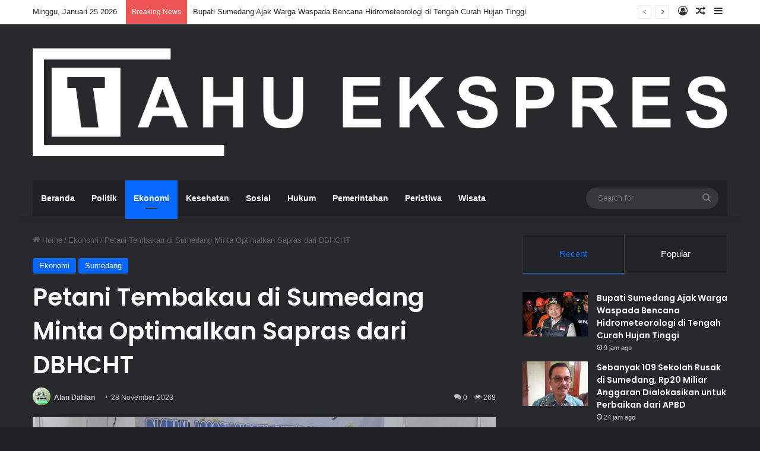

--- FILE ---
content_type: text/html; charset=UTF-8
request_url: https://tahuekspres.com/petani-tembakau-di-sumedang-minta-optimalkan-sapras-dari-dbhcht/
body_size: 22754
content:
<!DOCTYPE html>
<html lang="id" class="dark-skin" data-skin="dark">
<head>
	<script async src="https://pagead2.googlesyndication.com/pagead/js/adsbygoogle.js?client=ca-pub-6238403885893606"
     crossorigin="anonymous"></script>
	
	<meta charset="UTF-8" />
	<link rel="profile" href="https://gmpg.org/xfn/11" />
	
<meta http-equiv='x-dns-prefetch-control' content='on'>
<link rel='dns-prefetch' href='//cdnjs.cloudflare.com' />
<link rel='dns-prefetch' href='//ajax.googleapis.com' />
<link rel='dns-prefetch' href='//fonts.googleapis.com' />
<link rel='dns-prefetch' href='//fonts.gstatic.com' />
<link rel='dns-prefetch' href='//s.gravatar.com' />
<link rel='dns-prefetch' href='//www.google-analytics.com' />
<link rel='preload' as='script' href='https://ajax.googleapis.com/ajax/libs/webfont/1/webfont.js'>
<meta name='robots' content='index, follow, max-image-preview:large, max-snippet:-1, max-video-preview:-1' />

	<!-- This site is optimized with the Yoast SEO plugin v26.8 - https://yoast.com/product/yoast-seo-wordpress/ -->
	<title>Petani Tembakau di Sumedang Minta Optimalkan Sapras dari DBHCHT | Tahu Ekspres Sumedang</title>
	<meta name="description" content="&quot;Kami ini pejuang devisa, adanya Dana Bagi Hasil Cukai Hasil Tembakau (DBHCHT) ke Kabupaten Sumedang salah satunya dari luas area penanaman tembakau. Jadi, tolong hargai kami dan perhatikan sarana dan prasarana (sapras),&quot; ujarnya kepada wartawan di Sumedang Jabar, Selasa (28/11/2023)." />
	<link rel="canonical" href="https://tahuekspres.com/petani-tembakau-di-sumedang-minta-optimalkan-sapras-dari-dbhcht/" />
	<meta property="og:locale" content="id_ID" />
	<meta property="og:type" content="article" />
	<meta property="og:title" content="Petani Tembakau di Sumedang Minta Optimalkan Sapras dari DBHCHT | Tahu Ekspres Sumedang" />
	<meta property="og:description" content="&quot;Kami ini pejuang devisa, adanya Dana Bagi Hasil Cukai Hasil Tembakau (DBHCHT) ke Kabupaten Sumedang salah satunya dari luas area penanaman tembakau. Jadi, tolong hargai kami dan perhatikan sarana dan prasarana (sapras),&quot; ujarnya kepada wartawan di Sumedang Jabar, Selasa (28/11/2023)." />
	<meta property="og:url" content="https://tahuekspres.com/petani-tembakau-di-sumedang-minta-optimalkan-sapras-dari-dbhcht/" />
	<meta property="og:site_name" content="Tahu Ekspres Sumedang" />
	<meta property="article:publisher" content="https://facebook.com/tahuekspres" />
	<meta property="article:published_time" content="2023-11-28T09:20:27+00:00" />
	<meta property="og:image" content="https://tahuekspres.com/wp-content/uploads/2023/11/IMG-20231128-WA0077.jpg" />
	<meta property="og:image:width" content="1073" />
	<meta property="og:image:height" content="675" />
	<meta property="og:image:type" content="image/jpeg" />
	<meta name="author" content="Alan Dahlan" />
	<meta name="twitter:card" content="summary_large_image" />
	<meta name="twitter:creator" content="@tahuekspres" />
	<meta name="twitter:site" content="@tahuekspres" />
	<meta name="twitter:label1" content="Ditulis oleh" />
	<meta name="twitter:data1" content="Alan Dahlan" />
	<meta name="twitter:label2" content="Estimasi waktu membaca" />
	<meta name="twitter:data2" content="2 menit" />
	<script type="application/ld+json" class="yoast-schema-graph">{"@context":"https://schema.org","@graph":[{"@type":"NewsArticle","@id":"https://tahuekspres.com/petani-tembakau-di-sumedang-minta-optimalkan-sapras-dari-dbhcht/#article","isPartOf":{"@id":"https://tahuekspres.com/petani-tembakau-di-sumedang-minta-optimalkan-sapras-dari-dbhcht/"},"author":{"name":"Alan Dahlan","@id":"https://tahuekspres.com/#/schema/person/8fa43f1aae2a42412ce809f3b2641cf4"},"headline":"Petani Tembakau di Sumedang Minta Optimalkan Sapras dari DBHCHT","datePublished":"2023-11-28T09:20:27+00:00","mainEntityOfPage":{"@id":"https://tahuekspres.com/petani-tembakau-di-sumedang-minta-optimalkan-sapras-dari-dbhcht/"},"wordCount":279,"commentCount":0,"publisher":{"@id":"https://tahuekspres.com/#organization"},"image":{"@id":"https://tahuekspres.com/petani-tembakau-di-sumedang-minta-optimalkan-sapras-dari-dbhcht/#primaryimage"},"thumbnailUrl":"https://tahuekspres.com/wp-content/uploads/2023/11/IMG-20231128-WA0077.jpg","keywords":["APTI Sumedang","Asosiasi Petani Tembakau Indonesia","Dana Bagi Hasil Cukai Hasil Tembakau","DBHCHT","Kabupaten Sumedang","Petani Tembakau","Sarana Prasarana"],"articleSection":["Ekonomi","Sumedang"],"inLanguage":"id","potentialAction":[{"@type":"CommentAction","name":"Comment","target":["https://tahuekspres.com/petani-tembakau-di-sumedang-minta-optimalkan-sapras-dari-dbhcht/#respond"]}]},{"@type":"WebPage","@id":"https://tahuekspres.com/petani-tembakau-di-sumedang-minta-optimalkan-sapras-dari-dbhcht/","url":"https://tahuekspres.com/petani-tembakau-di-sumedang-minta-optimalkan-sapras-dari-dbhcht/","name":"Petani Tembakau di Sumedang Minta Optimalkan Sapras dari DBHCHT | Tahu Ekspres Sumedang","isPartOf":{"@id":"https://tahuekspres.com/#website"},"primaryImageOfPage":{"@id":"https://tahuekspres.com/petani-tembakau-di-sumedang-minta-optimalkan-sapras-dari-dbhcht/#primaryimage"},"image":{"@id":"https://tahuekspres.com/petani-tembakau-di-sumedang-minta-optimalkan-sapras-dari-dbhcht/#primaryimage"},"thumbnailUrl":"https://tahuekspres.com/wp-content/uploads/2023/11/IMG-20231128-WA0077.jpg","datePublished":"2023-11-28T09:20:27+00:00","description":"\"Kami ini pejuang devisa, adanya Dana Bagi Hasil Cukai Hasil Tembakau (DBHCHT) ke Kabupaten Sumedang salah satunya dari luas area penanaman tembakau. Jadi, tolong hargai kami dan perhatikan sarana dan prasarana (sapras),\" ujarnya kepada wartawan di Sumedang Jabar, Selasa (28/11/2023).","breadcrumb":{"@id":"https://tahuekspres.com/petani-tembakau-di-sumedang-minta-optimalkan-sapras-dari-dbhcht/#breadcrumb"},"inLanguage":"id","potentialAction":[{"@type":"ReadAction","target":["https://tahuekspres.com/petani-tembakau-di-sumedang-minta-optimalkan-sapras-dari-dbhcht/"]}]},{"@type":"ImageObject","inLanguage":"id","@id":"https://tahuekspres.com/petani-tembakau-di-sumedang-minta-optimalkan-sapras-dari-dbhcht/#primaryimage","url":"https://tahuekspres.com/wp-content/uploads/2023/11/IMG-20231128-WA0077.jpg","contentUrl":"https://tahuekspres.com/wp-content/uploads/2023/11/IMG-20231128-WA0077.jpg","width":1073,"height":675,"caption":"Petani tembakau saat mengikuti Festival Tembakau di Tanjungsari Sumedang Jabar, Jum'at (24/11/2023). (FOTO: Istimewa)"},{"@type":"BreadcrumbList","@id":"https://tahuekspres.com/petani-tembakau-di-sumedang-minta-optimalkan-sapras-dari-dbhcht/#breadcrumb","itemListElement":[{"@type":"ListItem","position":1,"name":"Home","item":"https://tahuekspres.com/"},{"@type":"ListItem","position":2,"name":"Petani Tembakau di Sumedang Minta Optimalkan Sapras dari DBHCHT"}]},{"@type":"WebSite","@id":"https://tahuekspres.com/#website","url":"https://tahuekspres.com/","name":"Tahu Ekspres Sumedang","description":"Selalu Ingin Tahu Lebih Cepat Tentang Sumedang","publisher":{"@id":"https://tahuekspres.com/#organization"},"alternateName":"Tahu Ekspres","potentialAction":[{"@type":"SearchAction","target":{"@type":"EntryPoint","urlTemplate":"https://tahuekspres.com/?s={search_term_string}"},"query-input":{"@type":"PropertyValueSpecification","valueRequired":true,"valueName":"search_term_string"}}],"inLanguage":"id"},{"@type":"Organization","@id":"https://tahuekspres.com/#organization","name":"Tahu Ekspres Sumedang","alternateName":"Tahu Ekspres","url":"https://tahuekspres.com/","logo":{"@type":"ImageObject","inLanguage":"id","@id":"https://tahuekspres.com/#/schema/logo/image/","url":"https://tahuekspres.com/wp-content/uploads/2022/05/LOGO-WEB-TE.png","contentUrl":"https://tahuekspres.com/wp-content/uploads/2022/05/LOGO-WEB-TE.png","width":791,"height":329,"caption":"Tahu Ekspres Sumedang"},"image":{"@id":"https://tahuekspres.com/#/schema/logo/image/"},"sameAs":["https://facebook.com/tahuekspres","https://x.com/tahuekspres","https://instagram.com/tahuekspres","https://www.youtube.com/channel/UCJ5v_12rn-1YU0hXgexGiFw","https://tiktok.com/@tahu.ekspres"]},{"@type":"Person","@id":"https://tahuekspres.com/#/schema/person/8fa43f1aae2a42412ce809f3b2641cf4","name":"Alan Dahlan","image":{"@type":"ImageObject","inLanguage":"id","@id":"https://tahuekspres.com/#/schema/person/image/","url":"https://secure.gravatar.com/avatar/14f3109b957c5ed9d67fd77900e15d0fe9333f7be547e8afb53114bddb452f30?s=96&d=wavatar&r=g","contentUrl":"https://secure.gravatar.com/avatar/14f3109b957c5ed9d67fd77900e15d0fe9333f7be547e8afb53114bddb452f30?s=96&d=wavatar&r=g","caption":"Alan Dahlan"},"url":"https://tahuekspres.com/author/alandahlan/"}]}</script>
	<!-- / Yoast SEO plugin. -->


<link rel='dns-prefetch' href='//static.addtoany.com' />
<link rel='dns-prefetch' href='//news.google.com' />
<link rel='dns-prefetch' href='//www.googletagmanager.com' />
<link rel='dns-prefetch' href='//pagead2.googlesyndication.com' />
<link rel="alternate" type="application/rss+xml" title="Tahu Ekspres Sumedang &raquo; Feed" href="https://tahuekspres.com/feed/" />
<link rel="alternate" type="application/rss+xml" title="Tahu Ekspres Sumedang &raquo; Umpan Komentar" href="https://tahuekspres.com/comments/feed/" />
<link rel="alternate" type="application/rss+xml" title="Tahu Ekspres Sumedang &raquo; Petani Tembakau di Sumedang Minta Optimalkan Sapras dari DBHCHT Umpan Komentar" href="https://tahuekspres.com/petani-tembakau-di-sumedang-minta-optimalkan-sapras-dari-dbhcht/feed/" />

		<style type="text/css">
			:root{				
			--tie-preset-gradient-1: linear-gradient(135deg, rgba(6, 147, 227, 1) 0%, rgb(155, 81, 224) 100%);
			--tie-preset-gradient-2: linear-gradient(135deg, rgb(122, 220, 180) 0%, rgb(0, 208, 130) 100%);
			--tie-preset-gradient-3: linear-gradient(135deg, rgba(252, 185, 0, 1) 0%, rgba(255, 105, 0, 1) 100%);
			--tie-preset-gradient-4: linear-gradient(135deg, rgba(255, 105, 0, 1) 0%, rgb(207, 46, 46) 100%);
			--tie-preset-gradient-5: linear-gradient(135deg, rgb(238, 238, 238) 0%, rgb(169, 184, 195) 100%);
			--tie-preset-gradient-6: linear-gradient(135deg, rgb(74, 234, 220) 0%, rgb(151, 120, 209) 20%, rgb(207, 42, 186) 40%, rgb(238, 44, 130) 60%, rgb(251, 105, 98) 80%, rgb(254, 248, 76) 100%);
			--tie-preset-gradient-7: linear-gradient(135deg, rgb(255, 206, 236) 0%, rgb(152, 150, 240) 100%);
			--tie-preset-gradient-8: linear-gradient(135deg, rgb(254, 205, 165) 0%, rgb(254, 45, 45) 50%, rgb(107, 0, 62) 100%);
			--tie-preset-gradient-9: linear-gradient(135deg, rgb(255, 203, 112) 0%, rgb(199, 81, 192) 50%, rgb(65, 88, 208) 100%);
			--tie-preset-gradient-10: linear-gradient(135deg, rgb(255, 245, 203) 0%, rgb(182, 227, 212) 50%, rgb(51, 167, 181) 100%);
			--tie-preset-gradient-11: linear-gradient(135deg, rgb(202, 248, 128) 0%, rgb(113, 206, 126) 100%);
			--tie-preset-gradient-12: linear-gradient(135deg, rgb(2, 3, 129) 0%, rgb(40, 116, 252) 100%);
			--tie-preset-gradient-13: linear-gradient(135deg, #4D34FA, #ad34fa);
			--tie-preset-gradient-14: linear-gradient(135deg, #0057FF, #31B5FF);
			--tie-preset-gradient-15: linear-gradient(135deg, #FF007A, #FF81BD);
			--tie-preset-gradient-16: linear-gradient(135deg, #14111E, #4B4462);
			--tie-preset-gradient-17: linear-gradient(135deg, #F32758, #FFC581);

			
					--main-nav-background: #1f2024;
					--main-nav-secondry-background: rgba(0,0,0,0.2);
					--main-nav-primary-color: #0088ff;
					--main-nav-contrast-primary-color: #FFFFFF;
					--main-nav-text-color: #FFFFFF;
					--main-nav-secondry-text-color: rgba(225,255,255,0.5);
					--main-nav-main-border-color: rgba(255,255,255,0.07);
					--main-nav-secondry-border-color: rgba(255,255,255,0.04);
				
			}
		</style>
	<link rel="alternate" title="oEmbed (JSON)" type="application/json+oembed" href="https://tahuekspres.com/wp-json/oembed/1.0/embed?url=https%3A%2F%2Ftahuekspres.com%2Fpetani-tembakau-di-sumedang-minta-optimalkan-sapras-dari-dbhcht%2F" />
<link rel="alternate" title="oEmbed (XML)" type="text/xml+oembed" href="https://tahuekspres.com/wp-json/oembed/1.0/embed?url=https%3A%2F%2Ftahuekspres.com%2Fpetani-tembakau-di-sumedang-minta-optimalkan-sapras-dari-dbhcht%2F&#038;format=xml" />
		<style>
			.lazyload,
			.lazyloading {
				max-width: 100%;
			}
		</style>
		<meta name="viewport" content="width=device-width, initial-scale=1.0" /><style id='wp-img-auto-sizes-contain-inline-css' type='text/css'>
img:is([sizes=auto i],[sizes^="auto," i]){contain-intrinsic-size:3000px 1500px}
/*# sourceURL=wp-img-auto-sizes-contain-inline-css */
</style>
<style id='wp-emoji-styles-inline-css' type='text/css'>

	img.wp-smiley, img.emoji {
		display: inline !important;
		border: none !important;
		box-shadow: none !important;
		height: 1em !important;
		width: 1em !important;
		margin: 0 0.07em !important;
		vertical-align: -0.1em !important;
		background: none !important;
		padding: 0 !important;
	}
/*# sourceURL=wp-emoji-styles-inline-css */
</style>
<link rel='stylesheet' id='gn-frontend-gnfollow-style-css' href='https://tahuekspres.com/wp-content/plugins/gn-publisher/assets/css/gn-frontend-gnfollow.min.css?ver=1.5.26' type='text/css' media='all' />
<link rel='stylesheet' id='addtoany-css' href='https://tahuekspres.com/wp-content/plugins/add-to-any/addtoany.min.css?ver=1.16' type='text/css' media='all' />
<link rel='stylesheet' id='tie-css-base-css' href='https://tahuekspres.com/wp-content/themes/jannah/assets/css/base.min.css?ver=7.2.0' type='text/css' media='all' />
<link rel='stylesheet' id='tie-css-styles-css' href='https://tahuekspres.com/wp-content/themes/jannah/assets/css/style.min.css?ver=7.2.0' type='text/css' media='all' />
<link rel='stylesheet' id='tie-css-widgets-css' href='https://tahuekspres.com/wp-content/themes/jannah/assets/css/widgets.min.css?ver=7.2.0' type='text/css' media='all' />
<link rel='stylesheet' id='tie-css-helpers-css' href='https://tahuekspres.com/wp-content/themes/jannah/assets/css/helpers.min.css?ver=7.2.0' type='text/css' media='all' />
<link rel='stylesheet' id='tie-fontawesome5-css' href='https://tahuekspres.com/wp-content/themes/jannah/assets/css/fontawesome.css?ver=7.2.0' type='text/css' media='all' />
<link rel='stylesheet' id='tie-css-ilightbox-css' href='https://tahuekspres.com/wp-content/themes/jannah/assets/ilightbox/dark-skin/skin.css?ver=7.2.0' type='text/css' media='all' />
<link rel='stylesheet' id='tie-css-single-css' href='https://tahuekspres.com/wp-content/themes/jannah/assets/css/single.min.css?ver=7.2.0' type='text/css' media='all' />
<link rel='stylesheet' id='tie-css-print-css' href='https://tahuekspres.com/wp-content/themes/jannah/assets/css/print.css?ver=7.2.0' type='text/css' media='print' />
<style id='tie-css-print-inline-css' type='text/css'>
body{font-family: 'Arial Black',Gadget,sans-serif;}.wf-active .logo-text,.wf-active h1,.wf-active h2,.wf-active h3,.wf-active h4,.wf-active h5,.wf-active h6,.wf-active .the-subtitle{font-family: 'Poppins';}#the-post .entry-content,#the-post .entry-content p{font-size: 20px;line-height: 1.5;}#header-notification-bar{background: var( --tie-preset-gradient-13 );}#header-notification-bar{--tie-buttons-color: #FFFFFF;--tie-buttons-border-color: #FFFFFF;--tie-buttons-hover-color: #e1e1e1;--tie-buttons-hover-text: #000000;}#header-notification-bar{--tie-buttons-text: #000000;}.meta-views.meta-item .tie-icon-fire:before{content: "\f06e" !important;}
/*# sourceURL=tie-css-print-inline-css */
</style>
<script type="text/javascript" id="addtoany-core-js-before">
/* <![CDATA[ */
window.a2a_config=window.a2a_config||{};a2a_config.callbacks=[];a2a_config.overlays=[];a2a_config.templates={};a2a_localize = {
	Share: "Share",
	Save: "Save",
	Subscribe: "Subscribe",
	Email: "Email",
	Bookmark: "Bookmark",
	ShowAll: "Show all",
	ShowLess: "Show less",
	FindServices: "Find service(s)",
	FindAnyServiceToAddTo: "Instantly find any service to add to",
	PoweredBy: "Powered by",
	ShareViaEmail: "Share via email",
	SubscribeViaEmail: "Subscribe via email",
	BookmarkInYourBrowser: "Bookmark in your browser",
	BookmarkInstructions: "Press Ctrl+D or \u2318+D to bookmark this page",
	AddToYourFavorites: "Add to your favorites",
	SendFromWebOrProgram: "Send from any email address or email program",
	EmailProgram: "Email program",
	More: "More&#8230;",
	ThanksForSharing: "Thanks for sharing!",
	ThanksForFollowing: "Thanks for following!"
};

a2a_config.callbacks.push({ready:function(){document.querySelectorAll(".a2a_s_undefined").forEach(function(emptyIcon){emptyIcon.parentElement.style.display="none";})}});

//# sourceURL=addtoany-core-js-before
/* ]]> */
</script>
<script type="text/javascript" defer src="https://static.addtoany.com/menu/page.js" id="addtoany-core-js"></script>
<script type="text/javascript" src="https://tahuekspres.com/wp-includes/js/jquery/jquery.min.js?ver=3.7.1" id="jquery-core-js"></script>
<script type="text/javascript" src="https://tahuekspres.com/wp-includes/js/jquery/jquery-migrate.min.js?ver=3.4.1" id="jquery-migrate-js"></script>
<script type="text/javascript" defer src="https://tahuekspres.com/wp-content/plugins/add-to-any/addtoany.min.js?ver=1.1" id="addtoany-jquery-js"></script>

<!-- Potongan tag Google (gtag.js) ditambahkan oleh Site Kit -->
<!-- Snippet Google Analytics telah ditambahkan oleh Site Kit -->
<script type="text/javascript" src="https://www.googletagmanager.com/gtag/js?id=GT-PJWW9SJ" id="google_gtagjs-js" async></script>
<script type="text/javascript" id="google_gtagjs-js-after">
/* <![CDATA[ */
window.dataLayer = window.dataLayer || [];function gtag(){dataLayer.push(arguments);}
gtag("set","linker",{"domains":["tahuekspres.com"]});
gtag("js", new Date());
gtag("set", "developer_id.dZTNiMT", true);
gtag("config", "GT-PJWW9SJ", {"googlesitekit_post_author":"Alan Dahlan","googlesitekit_post_date":"20231128"});
//# sourceURL=google_gtagjs-js-after
/* ]]> */
</script>
<link rel="https://api.w.org/" href="https://tahuekspres.com/wp-json/" /><link rel="alternate" title="JSON" type="application/json" href="https://tahuekspres.com/wp-json/wp/v2/posts/10145" /><link rel="EditURI" type="application/rsd+xml" title="RSD" href="https://tahuekspres.com/xmlrpc.php?rsd" />
<meta name="generator" content="WordPress 6.9" />
<link rel='shortlink' href='https://tahuekspres.com/?p=10145' />
<meta name="generator" content="Site Kit by Google 1.170.0" />		<script>
			document.documentElement.className = document.documentElement.className.replace('no-js', 'js');
		</script>
				<style>
			.no-js img.lazyload {
				display: none;
			}

			figure.wp-block-image img.lazyloading {
				min-width: 150px;
			}

			.lazyload,
			.lazyloading {
				--smush-placeholder-width: 100px;
				--smush-placeholder-aspect-ratio: 1/1;
				width: var(--smush-image-width, var(--smush-placeholder-width)) !important;
				aspect-ratio: var(--smush-image-aspect-ratio, var(--smush-placeholder-aspect-ratio)) !important;
			}

						.lazyload, .lazyloading {
				opacity: 0;
			}

			.lazyloaded {
				opacity: 1;
				transition: opacity 400ms;
				transition-delay: 0ms;
			}

					</style>
		<meta http-equiv="X-UA-Compatible" content="IE=edge">

<!-- Meta tag Google AdSense ditambahkan oleh Site Kit -->
<meta name="google-adsense-platform-account" content="ca-host-pub-2644536267352236">
<meta name="google-adsense-platform-domain" content="sitekit.withgoogle.com">
<!-- Akhir tag meta Google AdSense yang ditambahkan oleh Site Kit -->
<link rel="amphtml" href="https://tahuekspres.com/petani-tembakau-di-sumedang-minta-optimalkan-sapras-dari-dbhcht/amp/">
<!-- Snippet Google AdSense telah ditambahkan oleh Site Kit -->
<script type="text/javascript" async="async" src="https://pagead2.googlesyndication.com/pagead/js/adsbygoogle.js?client=ca-pub-6238403885893606&amp;host=ca-host-pub-2644536267352236" crossorigin="anonymous"></script>

<!-- Snippet Google AdSense penutup telah ditambahkan oleh Site Kit -->
<link rel="icon" href="https://tahuekspres.com/wp-content/uploads/2024/05/ebca3ca5ad3dac44c7ddf02de3f6db3c.ico" sizes="32x32" />
<link rel="icon" href="https://tahuekspres.com/wp-content/uploads/2024/05/ebca3ca5ad3dac44c7ddf02de3f6db3c.ico" sizes="192x192" />
<link rel="apple-touch-icon" href="https://tahuekspres.com/wp-content/uploads/2024/05/ebca3ca5ad3dac44c7ddf02de3f6db3c.ico" />
<meta name="msapplication-TileImage" content="https://tahuekspres.com/wp-content/uploads/2024/05/ebca3ca5ad3dac44c7ddf02de3f6db3c.ico" />
<style id='global-styles-inline-css' type='text/css'>
:root{--wp--preset--aspect-ratio--square: 1;--wp--preset--aspect-ratio--4-3: 4/3;--wp--preset--aspect-ratio--3-4: 3/4;--wp--preset--aspect-ratio--3-2: 3/2;--wp--preset--aspect-ratio--2-3: 2/3;--wp--preset--aspect-ratio--16-9: 16/9;--wp--preset--aspect-ratio--9-16: 9/16;--wp--preset--color--black: #000000;--wp--preset--color--cyan-bluish-gray: #abb8c3;--wp--preset--color--white: #ffffff;--wp--preset--color--pale-pink: #f78da7;--wp--preset--color--vivid-red: #cf2e2e;--wp--preset--color--luminous-vivid-orange: #ff6900;--wp--preset--color--luminous-vivid-amber: #fcb900;--wp--preset--color--light-green-cyan: #7bdcb5;--wp--preset--color--vivid-green-cyan: #00d084;--wp--preset--color--pale-cyan-blue: #8ed1fc;--wp--preset--color--vivid-cyan-blue: #0693e3;--wp--preset--color--vivid-purple: #9b51e0;--wp--preset--color--global-color: #0088ff;--wp--preset--gradient--vivid-cyan-blue-to-vivid-purple: linear-gradient(135deg,rgb(6,147,227) 0%,rgb(155,81,224) 100%);--wp--preset--gradient--light-green-cyan-to-vivid-green-cyan: linear-gradient(135deg,rgb(122,220,180) 0%,rgb(0,208,130) 100%);--wp--preset--gradient--luminous-vivid-amber-to-luminous-vivid-orange: linear-gradient(135deg,rgb(252,185,0) 0%,rgb(255,105,0) 100%);--wp--preset--gradient--luminous-vivid-orange-to-vivid-red: linear-gradient(135deg,rgb(255,105,0) 0%,rgb(207,46,46) 100%);--wp--preset--gradient--very-light-gray-to-cyan-bluish-gray: linear-gradient(135deg,rgb(238,238,238) 0%,rgb(169,184,195) 100%);--wp--preset--gradient--cool-to-warm-spectrum: linear-gradient(135deg,rgb(74,234,220) 0%,rgb(151,120,209) 20%,rgb(207,42,186) 40%,rgb(238,44,130) 60%,rgb(251,105,98) 80%,rgb(254,248,76) 100%);--wp--preset--gradient--blush-light-purple: linear-gradient(135deg,rgb(255,206,236) 0%,rgb(152,150,240) 100%);--wp--preset--gradient--blush-bordeaux: linear-gradient(135deg,rgb(254,205,165) 0%,rgb(254,45,45) 50%,rgb(107,0,62) 100%);--wp--preset--gradient--luminous-dusk: linear-gradient(135deg,rgb(255,203,112) 0%,rgb(199,81,192) 50%,rgb(65,88,208) 100%);--wp--preset--gradient--pale-ocean: linear-gradient(135deg,rgb(255,245,203) 0%,rgb(182,227,212) 50%,rgb(51,167,181) 100%);--wp--preset--gradient--electric-grass: linear-gradient(135deg,rgb(202,248,128) 0%,rgb(113,206,126) 100%);--wp--preset--gradient--midnight: linear-gradient(135deg,rgb(2,3,129) 0%,rgb(40,116,252) 100%);--wp--preset--font-size--small: 13px;--wp--preset--font-size--medium: 20px;--wp--preset--font-size--large: 36px;--wp--preset--font-size--x-large: 42px;--wp--preset--spacing--20: 0.44rem;--wp--preset--spacing--30: 0.67rem;--wp--preset--spacing--40: 1rem;--wp--preset--spacing--50: 1.5rem;--wp--preset--spacing--60: 2.25rem;--wp--preset--spacing--70: 3.38rem;--wp--preset--spacing--80: 5.06rem;--wp--preset--shadow--natural: 6px 6px 9px rgba(0, 0, 0, 0.2);--wp--preset--shadow--deep: 12px 12px 50px rgba(0, 0, 0, 0.4);--wp--preset--shadow--sharp: 6px 6px 0px rgba(0, 0, 0, 0.2);--wp--preset--shadow--outlined: 6px 6px 0px -3px rgb(255, 255, 255), 6px 6px rgb(0, 0, 0);--wp--preset--shadow--crisp: 6px 6px 0px rgb(0, 0, 0);}:where(.is-layout-flex){gap: 0.5em;}:where(.is-layout-grid){gap: 0.5em;}body .is-layout-flex{display: flex;}.is-layout-flex{flex-wrap: wrap;align-items: center;}.is-layout-flex > :is(*, div){margin: 0;}body .is-layout-grid{display: grid;}.is-layout-grid > :is(*, div){margin: 0;}:where(.wp-block-columns.is-layout-flex){gap: 2em;}:where(.wp-block-columns.is-layout-grid){gap: 2em;}:where(.wp-block-post-template.is-layout-flex){gap: 1.25em;}:where(.wp-block-post-template.is-layout-grid){gap: 1.25em;}.has-black-color{color: var(--wp--preset--color--black) !important;}.has-cyan-bluish-gray-color{color: var(--wp--preset--color--cyan-bluish-gray) !important;}.has-white-color{color: var(--wp--preset--color--white) !important;}.has-pale-pink-color{color: var(--wp--preset--color--pale-pink) !important;}.has-vivid-red-color{color: var(--wp--preset--color--vivid-red) !important;}.has-luminous-vivid-orange-color{color: var(--wp--preset--color--luminous-vivid-orange) !important;}.has-luminous-vivid-amber-color{color: var(--wp--preset--color--luminous-vivid-amber) !important;}.has-light-green-cyan-color{color: var(--wp--preset--color--light-green-cyan) !important;}.has-vivid-green-cyan-color{color: var(--wp--preset--color--vivid-green-cyan) !important;}.has-pale-cyan-blue-color{color: var(--wp--preset--color--pale-cyan-blue) !important;}.has-vivid-cyan-blue-color{color: var(--wp--preset--color--vivid-cyan-blue) !important;}.has-vivid-purple-color{color: var(--wp--preset--color--vivid-purple) !important;}.has-black-background-color{background-color: var(--wp--preset--color--black) !important;}.has-cyan-bluish-gray-background-color{background-color: var(--wp--preset--color--cyan-bluish-gray) !important;}.has-white-background-color{background-color: var(--wp--preset--color--white) !important;}.has-pale-pink-background-color{background-color: var(--wp--preset--color--pale-pink) !important;}.has-vivid-red-background-color{background-color: var(--wp--preset--color--vivid-red) !important;}.has-luminous-vivid-orange-background-color{background-color: var(--wp--preset--color--luminous-vivid-orange) !important;}.has-luminous-vivid-amber-background-color{background-color: var(--wp--preset--color--luminous-vivid-amber) !important;}.has-light-green-cyan-background-color{background-color: var(--wp--preset--color--light-green-cyan) !important;}.has-vivid-green-cyan-background-color{background-color: var(--wp--preset--color--vivid-green-cyan) !important;}.has-pale-cyan-blue-background-color{background-color: var(--wp--preset--color--pale-cyan-blue) !important;}.has-vivid-cyan-blue-background-color{background-color: var(--wp--preset--color--vivid-cyan-blue) !important;}.has-vivid-purple-background-color{background-color: var(--wp--preset--color--vivid-purple) !important;}.has-black-border-color{border-color: var(--wp--preset--color--black) !important;}.has-cyan-bluish-gray-border-color{border-color: var(--wp--preset--color--cyan-bluish-gray) !important;}.has-white-border-color{border-color: var(--wp--preset--color--white) !important;}.has-pale-pink-border-color{border-color: var(--wp--preset--color--pale-pink) !important;}.has-vivid-red-border-color{border-color: var(--wp--preset--color--vivid-red) !important;}.has-luminous-vivid-orange-border-color{border-color: var(--wp--preset--color--luminous-vivid-orange) !important;}.has-luminous-vivid-amber-border-color{border-color: var(--wp--preset--color--luminous-vivid-amber) !important;}.has-light-green-cyan-border-color{border-color: var(--wp--preset--color--light-green-cyan) !important;}.has-vivid-green-cyan-border-color{border-color: var(--wp--preset--color--vivid-green-cyan) !important;}.has-pale-cyan-blue-border-color{border-color: var(--wp--preset--color--pale-cyan-blue) !important;}.has-vivid-cyan-blue-border-color{border-color: var(--wp--preset--color--vivid-cyan-blue) !important;}.has-vivid-purple-border-color{border-color: var(--wp--preset--color--vivid-purple) !important;}.has-vivid-cyan-blue-to-vivid-purple-gradient-background{background: var(--wp--preset--gradient--vivid-cyan-blue-to-vivid-purple) !important;}.has-light-green-cyan-to-vivid-green-cyan-gradient-background{background: var(--wp--preset--gradient--light-green-cyan-to-vivid-green-cyan) !important;}.has-luminous-vivid-amber-to-luminous-vivid-orange-gradient-background{background: var(--wp--preset--gradient--luminous-vivid-amber-to-luminous-vivid-orange) !important;}.has-luminous-vivid-orange-to-vivid-red-gradient-background{background: var(--wp--preset--gradient--luminous-vivid-orange-to-vivid-red) !important;}.has-very-light-gray-to-cyan-bluish-gray-gradient-background{background: var(--wp--preset--gradient--very-light-gray-to-cyan-bluish-gray) !important;}.has-cool-to-warm-spectrum-gradient-background{background: var(--wp--preset--gradient--cool-to-warm-spectrum) !important;}.has-blush-light-purple-gradient-background{background: var(--wp--preset--gradient--blush-light-purple) !important;}.has-blush-bordeaux-gradient-background{background: var(--wp--preset--gradient--blush-bordeaux) !important;}.has-luminous-dusk-gradient-background{background: var(--wp--preset--gradient--luminous-dusk) !important;}.has-pale-ocean-gradient-background{background: var(--wp--preset--gradient--pale-ocean) !important;}.has-electric-grass-gradient-background{background: var(--wp--preset--gradient--electric-grass) !important;}.has-midnight-gradient-background{background: var(--wp--preset--gradient--midnight) !important;}.has-small-font-size{font-size: var(--wp--preset--font-size--small) !important;}.has-medium-font-size{font-size: var(--wp--preset--font-size--medium) !important;}.has-large-font-size{font-size: var(--wp--preset--font-size--large) !important;}.has-x-large-font-size{font-size: var(--wp--preset--font-size--x-large) !important;}
/*# sourceURL=global-styles-inline-css */
</style>
</head>

<body id="tie-body" class="wp-singular post-template-default single single-post postid-10145 single-format-standard wp-theme-jannah tie-no-js wrapper-has-shadow block-head-1 magazine2 is-thumb-overlay-disabled is-desktop is-header-layout-3 sidebar-right has-sidebar post-layout-1 narrow-title-narrow-media is-standard-format hide_breaking_news hide_footer_tiktok hide_footer_instagram hide_breadcrumbs hide_read_more_buttons hide_share_post_top hide_share_post_bottom hide_post_newsletter hide_read_next">



<div class="background-overlay">

	<div id="tie-container" class="site tie-container">

		
		<div id="tie-wrapper">

			
<header id="theme-header" class="theme-header header-layout-3 main-nav-dark main-nav-default-dark main-nav-below main-nav-boxed no-stream-item top-nav-active top-nav-light top-nav-default-light top-nav-above has-shadow has-normal-width-logo mobile-header-centered">
	
<nav id="top-nav"  class="has-date-breaking-components top-nav header-nav has-breaking-news" aria-label="Secondary Navigation">
	<div class="container">
		<div class="topbar-wrapper">

			
					<div class="topbar-today-date">
						Minggu, Januari 25 2026					</div>
					
			<div class="tie-alignleft">
				
<div class="breaking controls-is-active">

	<span class="breaking-title">
		<span class="tie-icon-bolt breaking-icon" aria-hidden="true"></span>
		<span class="breaking-title-text">Breaking News</span>
	</span>

	<ul id="breaking-news-in-header" class="breaking-news" data-type="reveal" data-arrows="true">

		
							<li class="news-item">
								<a href="https://tahuekspres.com/bupati-sumedang-ajak-warga-waspada-bencana-hidrometeorologi-di-tengah-curah-hujan-tinggi/">Bupati Sumedang Ajak Warga Waspada Bencana Hidrometeorologi di Tengah Curah Hujan Tinggi</a>
							</li>

							
							<li class="news-item">
								<a href="https://tahuekspres.com/sebanyak-109-sekolah-rusak-di-sumedang-rp20-miliar-anggaran-dialokasikan-untuk-perbaikan-dari-apbd/">Sebanyak 109 Sekolah Rusak di Sumedang, Rp20 Miliar Anggaran Dialokasikan untuk Perbaikan dari APBD</a>
							</li>

							
							<li class="news-item">
								<a href="https://tahuekspres.com/sumedang-dorong-pembangunan-berbasis-alam-dan-budaya-sunda/">Sumedang Dorong Pembangunan Berbasis Alam dan Budaya Sunda</a>
							</li>

							
							<li class="news-item">
								<a href="https://tahuekspres.com/jalan-sudiplak-tanjungkerta-sumedang-sudah-bisa-dilalui-setelah-longsor/">Jalan Sudiplak Tanjungkerta Sumedang Sudah Bisa Dilalui Setelah Longsor</a>
							</li>

							
							<li class="news-item">
								<a href="https://tahuekspres.com/longsor-di-cikaramas-sumedang-gudang-pupuk-ambruk-dan-rumah-terancam/">Longsor di Cikaramas Sumedang, Gudang Pupuk Ambruk dan Rumah Terancam</a>
							</li>

							
							<li class="news-item">
								<a href="https://tahuekspres.com/wamen-dikdasmen-resmikan-revitalisasi-sekolah-dan-usb-persis-di-sumedang/">Wamen Dikdasmen Resmikan Revitalisasi Sekolah dan USB Persis di Sumedang</a>
							</li>

							
							<li class="news-item">
								<a href="https://tahuekspres.com/jalan-di-sudiplak-tanjungkerta-masih-tertutup-sebagian-evakuasi-longsor-berlanjut/">Jalan di Sudiplak Tanjungkerta Masih Tertutup Sebagian, Evakuasi Longsor Berlanjut</a>
							</li>

							
							<li class="news-item">
								<a href="https://tahuekspres.com/longsor-tutup-jalan-kabupaten-di-kawasan-sudiplak-tanjungkerta-sumedang/">Longsor di Sudiplak Cipanas Tutup Total Jalan Bojong –Tanjungkerta</a>
							</li>

							
							<li class="news-item">
								<a href="https://tahuekspres.com/lift-dan-jembatan-masjid-merci-tanjungsari-diresmikan-bupati-dony-jembatan-menuju-surga/">Lift dan Jembatan Masjid Merci Tanjungsari Diresmikan, Bupati Dony: Jembatan Menuju Surga</a>
							</li>

							
							<li class="news-item">
								<a href="https://tahuekspres.com/bupati-sumedang-resmikan-lift-dan-jpo-masjid-merci-tanjungsari/">Bupati Sumedang Resmikan Lift dan JPO Masjid Merci Tanjungsari</a>
							</li>

							
	</ul>
</div><!-- #breaking /-->
			</div><!-- .tie-alignleft /-->

			<div class="tie-alignright">
				<ul class="components">
	
		<li class=" popup-login-icon menu-item custom-menu-link">
			<a href="#" class="lgoin-btn tie-popup-trigger">
				<span class="tie-icon-author" aria-hidden="true"></span>
				<span class="screen-reader-text">Log In</span>			</a>
		</li>

				<li class="random-post-icon menu-item custom-menu-link">
		<a href="/petani-tembakau-di-sumedang-minta-optimalkan-sapras-dari-dbhcht/?random-post=1" class="random-post" title="Random Article" rel="nofollow">
			<span class="tie-icon-random" aria-hidden="true"></span>
			<span class="screen-reader-text">Random Article</span>
		</a>
	</li>
		<li class="side-aside-nav-icon menu-item custom-menu-link">
		<a href="#">
			<span class="tie-icon-navicon" aria-hidden="true"></span>
			<span class="screen-reader-text">Sidebar</span>
		</a>
	</li>
	</ul><!-- Components -->			</div><!-- .tie-alignright /-->

		</div><!-- .topbar-wrapper /-->
	</div><!-- .container /-->
</nav><!-- #top-nav /-->

<div class="container header-container">
	<div class="tie-row logo-row">

		
		<div class="logo-wrapper">
			<div class="tie-col-md-4 logo-container clearfix">
				<div id="mobile-header-components-area_1" class="mobile-header-components"><ul class="components"><li class="mobile-component_menu custom-menu-link"><a href="#" id="mobile-menu-icon" class=""><span class="tie-mobile-menu-icon tie-icon-grid-9"></span><span class="screen-reader-text">Menu</span></a></li></ul></div>
		<div id="logo" class="image-logo" >

			
			<a title="Tahu Ekspres Sumedang" href="https://tahuekspres.com/">
				
				<picture class="tie-logo-default tie-logo-picture">
					<source class="tie-logo-source-default tie-logo-source" srcset="https://tahuekspres.com/wp-content/uploads/2022/05/LOGO-WEB-TAHU-EKSPRES.png" media="(max-width:991px)">
					<source class="tie-logo-source-default tie-logo-source" srcset="https://tahuekspres.com/wp-content/uploads/2022/05/LOGO-WEB-TAHU-EKSPRES.png">
					<img class="tie-logo-img-default tie-logo-img" src="https://tahuekspres.com/wp-content/uploads/2022/05/LOGO-WEB-TAHU-EKSPRES.png" alt="Tahu Ekspres Sumedang" width="1295" height="202" style="max-height:202px; width: auto;" loading="lazy" />
				</picture>
						</a>

			
		</div><!-- #logo /-->

		<div id="mobile-header-components-area_2" class="mobile-header-components"><ul class="components"><li class="mobile-component_search custom-menu-link">
				<a href="#" class="tie-search-trigger-mobile">
					<span class="tie-icon-search tie-search-icon" aria-hidden="true"></span>
					<span class="screen-reader-text">Search for</span>
				</a>
			</li></ul></div>			</div><!-- .tie-col /-->
		</div><!-- .logo-wrapper /-->

		
	</div><!-- .tie-row /-->
</div><!-- .container /-->

<div class="main-nav-wrapper">
	<nav id="main-nav"  class="main-nav header-nav menu-style-default menu-style-solid-bg"  aria-label="Primary Navigation">
		<div class="container">

			<div class="main-menu-wrapper">

				
				<div id="menu-components-wrap">

					
					<div class="main-menu main-menu-wrap">
						<div id="main-nav-menu" class="main-menu header-menu"><ul id="menu-menu-utama" class="menu"><li id="menu-item-6383" class="menu-item menu-item-type-custom menu-item-object-custom menu-item-home menu-item-6383"><a href="https://tahuekspres.com">Beranda</a></li>
<li id="menu-item-3287" class="menu-item menu-item-type-taxonomy menu-item-object-category menu-item-3287"><a href="https://tahuekspres.com/category/politik/">Politik</a></li>
<li id="menu-item-3290" class="menu-item menu-item-type-taxonomy menu-item-object-category current-post-ancestor current-menu-parent current-post-parent menu-item-3290 tie-current-menu"><a href="https://tahuekspres.com/category/ekonomi/">Ekonomi</a></li>
<li id="menu-item-3291" class="menu-item menu-item-type-taxonomy menu-item-object-category menu-item-3291"><a href="https://tahuekspres.com/category/kesehatan/">Kesehatan</a></li>
<li id="menu-item-3292" class="menu-item menu-item-type-taxonomy menu-item-object-category menu-item-3292"><a href="https://tahuekspres.com/category/sosial/">Sosial</a></li>
<li id="menu-item-3293" class="menu-item menu-item-type-taxonomy menu-item-object-category menu-item-3293"><a href="https://tahuekspres.com/category/hukum/">Hukum</a></li>
<li id="menu-item-3294" class="menu-item menu-item-type-taxonomy menu-item-object-category menu-item-3294"><a href="https://tahuekspres.com/category/pemerintahan/">Pemerintahan</a></li>
<li id="menu-item-3295" class="menu-item menu-item-type-taxonomy menu-item-object-category menu-item-3295"><a href="https://tahuekspres.com/category/peristiwa/">Peristiwa</a></li>
<li id="menu-item-3296" class="menu-item menu-item-type-taxonomy menu-item-object-category menu-item-3296"><a href="https://tahuekspres.com/category/wisata/">Wisata</a></li>
</ul></div>					</div><!-- .main-menu /-->

					<ul class="components">			<li class="search-bar menu-item custom-menu-link" aria-label="Search">
				<form method="get" id="search" action="https://tahuekspres.com/">
					<input id="search-input"  inputmode="search" type="text" name="s" title="Search for" placeholder="Search for" />
					<button id="search-submit" type="submit">
						<span class="tie-icon-search tie-search-icon" aria-hidden="true"></span>
						<span class="screen-reader-text">Search for</span>
					</button>
				</form>
			</li>
			</ul><!-- Components -->
				</div><!-- #menu-components-wrap /-->
			</div><!-- .main-menu-wrapper /-->
		</div><!-- .container /-->

			</nav><!-- #main-nav /-->
</div><!-- .main-nav-wrapper /-->

</header>

<div id="content" class="site-content container"><div id="main-content-row" class="tie-row main-content-row">

<div class="main-content tie-col-md-8 tie-col-xs-12" role="main">

	
	<article id="the-post" class="container-wrapper post-content tie-standard">

		
<header class="entry-header-outer">

	<nav id="breadcrumb"><a href="https://tahuekspres.com/"><span class="tie-icon-home" aria-hidden="true"></span> Home</a><em class="delimiter">/</em><a href="https://tahuekspres.com/category/ekonomi/">Ekonomi</a><em class="delimiter">/</em><span class="current">Petani Tembakau di Sumedang Minta Optimalkan Sapras dari DBHCHT</span></nav><script type="application/ld+json">{"@context":"http:\/\/schema.org","@type":"BreadcrumbList","@id":"#Breadcrumb","itemListElement":[{"@type":"ListItem","position":1,"item":{"name":"Home","@id":"https:\/\/tahuekspres.com\/"}},{"@type":"ListItem","position":2,"item":{"name":"Ekonomi","@id":"https:\/\/tahuekspres.com\/category\/ekonomi\/"}}]}</script>
	<div class="entry-header">

		<span class="post-cat-wrap"><a class="post-cat tie-cat-176" href="https://tahuekspres.com/category/ekonomi/">Ekonomi</a><a class="post-cat tie-cat-2002" href="https://tahuekspres.com/category/sumedang/">Sumedang</a></span>
		<h1 class="post-title entry-title">
			Petani Tembakau di Sumedang Minta Optimalkan Sapras dari DBHCHT		</h1>

		<div class="single-post-meta post-meta clearfix"><span class="author-meta single-author with-avatars"><span class="meta-item meta-author-wrapper meta-author-370">
						<span class="meta-author-avatar">
							<a href="https://tahuekspres.com/author/alandahlan/"><img alt='Photo of Alan Dahlan' src='https://secure.gravatar.com/avatar/14f3109b957c5ed9d67fd77900e15d0fe9333f7be547e8afb53114bddb452f30?s=140&#038;d=wavatar&#038;r=g' srcset='https://secure.gravatar.com/avatar/14f3109b957c5ed9d67fd77900e15d0fe9333f7be547e8afb53114bddb452f30?s=280&#038;d=wavatar&#038;r=g 2x' class='avatar avatar-140 photo' height='140' width='140' decoding='async' loading='lazy' /></a>
						</span>
					<span class="meta-author"><a href="https://tahuekspres.com/author/alandahlan/" class="author-name tie-icon" title="Alan Dahlan">Alan Dahlan</a></span></span></span><span class="date meta-item tie-icon">28 November 2023</span><div class="tie-alignright"><span class="meta-comment tie-icon meta-item fa-before">0</span><span class="meta-views meta-item "><span class="tie-icon-fire" aria-hidden="true"></span> 268 </span></div></div><!-- .post-meta -->	</div><!-- .entry-header /-->

	
	
</header><!-- .entry-header-outer /-->


<div  class="featured-area"><div class="featured-area-inner"><figure class="single-featured-image"><img width="780" height="470" src="https://tahuekspres.com/wp-content/uploads/2023/11/IMG-20231128-WA0077-780x470.jpg" class="attachment-jannah-image-post size-jannah-image-post wp-post-image" alt="" data-main-img="1" decoding="async" fetchpriority="high" />
						<figcaption class="single-caption-text">
							<span class="tie-icon-camera" aria-hidden="true"></span> Petani tembakau saat mengikuti Festival Tembakau di Tanjungsari Sumedang Jabar, Jum'at (24/11/2023). (FOTO: Istimewa)
						</figcaption>
					</figure></div></div>
		<div class="entry-content entry clearfix">

			
			<p><strong>TAHUEKSPRES, SUMEDANG</strong> – Kabupaten Sumedang merupakan daerah penghasil tembakau kedua sekaligus menjadi sentra tembakau di Provinsi Jawa Barat (Jabar).</p>
<p>Bahkan, Sumedang juga dikenal sebagai salah satu daerah penghasil tembakau, yang telah banyak memasok kebutuhan tembakau di Indonesia.</p>				<div id="inline-related-post" class="mag-box mini-posts-box content-only">
					<div class="container-wrapper">

						<div class="widget-title the-global-title">
							<div class="the-subtitle">Related Articles</div>
						</div>

						<div class="mag-box-container clearfix">
							<ul class="posts-items posts-list-container">
								
<li class="widget-single-post-item widget-post-list tie-standard">

			<div class="post-widget-thumbnail">

			
			<a aria-label="Hujan Deras Picu Banjir dan Longsor di Jatinangor, BPBD Sumedang Lakukan Asesmen" href="https://tahuekspres.com/hujan-deras-picu-banjir-dan-longsor-di-jatinangor-bpbd-sumedang-lakukan-asesmen/" class="post-thumb"><img width="220" height="150" src="https://tahuekspres.com/wp-content/uploads/2025/12/Banjir-di-warung-malam-hari-220x150.png" class="attachment-jannah-image-small size-jannah-image-small tie-small-image wp-post-image" alt="banjir dan longsor" loading="lazy" /></a>		</div><!-- post-alignleft /-->
	
	<div class="post-widget-body ">
		<a class="post-title the-subtitle" href="https://tahuekspres.com/hujan-deras-picu-banjir-dan-longsor-di-jatinangor-bpbd-sumedang-lakukan-asesmen/">Hujan Deras Picu Banjir dan Longsor di Jatinangor, BPBD Sumedang Lakukan Asesmen</a>

		<div class="post-meta">
			<span class="date meta-item tie-icon">13 Desember 2025</span>		</div>
	</div>
</li>

<li class="widget-single-post-item widget-post-list tie-standard">

			<div class="post-widget-thumbnail">

			
			<a aria-label="Bantuan Domba dari DBHCHT Angkat Kesejahteraan Petani Tembakau Sumedang" href="https://tahuekspres.com/bantuan-domba-dari-dbhcht-angkat-kesejahteraan-petani-tembakau-sumedang/" class="post-thumb"><img width="220" height="150" src="https://tahuekspres.com/wp-content/uploads/2025/12/Bantuan-Domba-220x150.png" class="attachment-jannah-image-small size-jannah-image-small tie-small-image wp-post-image" alt="Bantuan Domba" loading="lazy" /></a>		</div><!-- post-alignleft /-->
	
	<div class="post-widget-body ">
		<a class="post-title the-subtitle" href="https://tahuekspres.com/bantuan-domba-dari-dbhcht-angkat-kesejahteraan-petani-tembakau-sumedang/">Bantuan Domba dari DBHCHT Angkat Kesejahteraan Petani Tembakau Sumedang</a>

		<div class="post-meta">
			<span class="date meta-item tie-icon">25 November 2025</span>		</div>
	</div>
</li>
							</ul>
						</div>
					</div>
				</div>
				
<p>Ketua Asosiasi Petani Tembakau Indonesia (APTI) Kabupaten Sumedang, Otong Sopendi mengatakan, tembakau merupakan salah satu penyumbang devisa terbesar negara.</p>
<p>&#8220;Kami ini pejuang devisa, adanya Dana Bagi Hasil Cukai Hasil Tembakau (DBHCHT) ke Kabupaten Sumedang salah satunya dari luas area penanaman tembakau. Jadi, tolong hargai kami dan perhatikan sarana dan prasarana (sapras),&#8221; ujarnya kepada wartawan di Sumedang Jabar, Selasa (28/11/2023).</p>
<div style="clear:both; margin-top:0em; margin-bottom:1em;"><a href="https://tahuekspres.com/hujan-deras-picu-banjir-dan-longsor-di-jatinangor-bpbd-sumedang-lakukan-asesmen/" target="_self" rel="nofollow" class="u60dca8b16ca5e5f45e2a748774ef33e0"><!-- INLINE RELATED POSTS 1/3 //--><style> .u60dca8b16ca5e5f45e2a748774ef33e0 { padding:0px; margin: 0; padding-top:1em!important; padding-bottom:1em!important; width:100%; display: block; font-weight:bold; background-color:#FFFFFF; border:0!important; border-left:4px solid #7F8C8D!important; text-decoration:none; } .u60dca8b16ca5e5f45e2a748774ef33e0:active, .u60dca8b16ca5e5f45e2a748774ef33e0:hover { opacity: 1; transition: opacity 250ms; webkit-transition: opacity 250ms; text-decoration:none; } .u60dca8b16ca5e5f45e2a748774ef33e0 { transition: background-color 250ms; webkit-transition: background-color 250ms; opacity: 1; transition: opacity 250ms; webkit-transition: opacity 250ms; } .u60dca8b16ca5e5f45e2a748774ef33e0 .ctaText { font-weight:bold; color:#E74C3C; text-decoration:none; font-size: 16px; } .u60dca8b16ca5e5f45e2a748774ef33e0 .postTitle { color:#000000; text-decoration: underline!important; font-size: 16px; } .u60dca8b16ca5e5f45e2a748774ef33e0:hover .postTitle { text-decoration: underline!important; } </style><div style="padding-left:1em; padding-right:1em;"><span class="ctaText">Baca Juga :</span>&nbsp; <span class="postTitle">Hujan Deras Picu Banjir dan Longsor di Jatinangor, BPBD Sumedang Lakukan Asesmen</span></div></a></div><p>Otong menyebutkan, salah satu sarana dan prasarana yang masih menjadi kendala hingga kini bagi para petani tembakau yakni, harga pupuk yang mahal dan ketersediaannya .</p>
<p>&#8220;Kalau pupuk untuk tembakau selain non subsidi harganya relatif tinggi. Selain harga yang tinggi, ketersediaannya pun relatif susah. Seperti di daerah Ujungjaya, Tomo, Paseh yang merupakan wilayah pembudidaya tembakau. Maka dari itu kami berharap perhatian dari Pemerintah,&#8221; ucap Otong.</p>
<div style="clear:both; margin-top:0em; margin-bottom:1em;"><a href="https://tahuekspres.com/bantuan-domba-dari-dbhcht-angkat-kesejahteraan-petani-tembakau-sumedang/" target="_self" rel="nofollow" class="u75244aadde80af3968968d5d6b208f95"><!-- INLINE RELATED POSTS 2/3 //--><style> .u75244aadde80af3968968d5d6b208f95 { padding:0px; margin: 0; padding-top:1em!important; padding-bottom:1em!important; width:100%; display: block; font-weight:bold; background-color:#FFFFFF; border:0!important; border-left:4px solid #7F8C8D!important; text-decoration:none; } .u75244aadde80af3968968d5d6b208f95:active, .u75244aadde80af3968968d5d6b208f95:hover { opacity: 1; transition: opacity 250ms; webkit-transition: opacity 250ms; text-decoration:none; } .u75244aadde80af3968968d5d6b208f95 { transition: background-color 250ms; webkit-transition: background-color 250ms; opacity: 1; transition: opacity 250ms; webkit-transition: opacity 250ms; } .u75244aadde80af3968968d5d6b208f95 .ctaText { font-weight:bold; color:#E74C3C; text-decoration:none; font-size: 16px; } .u75244aadde80af3968968d5d6b208f95 .postTitle { color:#000000; text-decoration: underline!important; font-size: 16px; } .u75244aadde80af3968968d5d6b208f95:hover .postTitle { text-decoration: underline!important; } </style><div style="padding-left:1em; padding-right:1em;"><span class="ctaText">Baca Juga :</span>&nbsp; <span class="postTitle">Bantuan Domba dari DBHCHT Angkat Kesejahteraan Petani Tembakau Sumedang</span></div></a></div><p>Selain itu juga, Otong menuturkan adanya sejumlah aturan yang sangat memberatkan bagi para petani tembakau. Seperti Rancangan Undang-Undang (RUU) Kesehatan Pasal 154 menempatkan tembakau sebagai produk yang setara dengan narkotika dan zat adiktif lain.</p>
<p>&#8220;Ini tentunya sangat memberatkan dan mempengaruhi bagi kami. Khususnya soal pupuk, ada yang mahal,&#8221; ucapnya.</p>
<div style="clear:both; margin-top:0em; margin-bottom:1em;"><a href="https://tahuekspres.com/donat-kentang-naik-daun-di-sumedang-jadi-primadona-baru-di-kalangan-pencinta-kuliner/" target="_self" rel="nofollow" class="u67db29ad8b5fd995f80dbb8ed2a6f9a6"><!-- INLINE RELATED POSTS 3/3 //--><style> .u67db29ad8b5fd995f80dbb8ed2a6f9a6 { padding:0px; margin: 0; padding-top:1em!important; padding-bottom:1em!important; width:100%; display: block; font-weight:bold; background-color:#FFFFFF; border:0!important; border-left:4px solid #7F8C8D!important; text-decoration:none; } .u67db29ad8b5fd995f80dbb8ed2a6f9a6:active, .u67db29ad8b5fd995f80dbb8ed2a6f9a6:hover { opacity: 1; transition: opacity 250ms; webkit-transition: opacity 250ms; text-decoration:none; } .u67db29ad8b5fd995f80dbb8ed2a6f9a6 { transition: background-color 250ms; webkit-transition: background-color 250ms; opacity: 1; transition: opacity 250ms; webkit-transition: opacity 250ms; } .u67db29ad8b5fd995f80dbb8ed2a6f9a6 .ctaText { font-weight:bold; color:#E74C3C; text-decoration:none; font-size: 16px; } .u67db29ad8b5fd995f80dbb8ed2a6f9a6 .postTitle { color:#000000; text-decoration: underline!important; font-size: 16px; } .u67db29ad8b5fd995f80dbb8ed2a6f9a6:hover .postTitle { text-decoration: underline!important; } </style><div style="padding-left:1em; padding-right:1em;"><span class="ctaText">Baca Juga :</span>&nbsp; <span class="postTitle">Donat Kentang Naik Daun di Sumedang, Jadi Primadona Baru di Kalangan Pencinta Kuliner</span></div></a></div><p>Sementara ketika disinggung dampak yang dirasakan oleh para petani tembakau dengan diadakannya Festival Tembakau belum lama ini. Otong mengaku sangat terbantu karena dapat memperkenalkan produk tembakau asal Sumedang.</p>
<p>&#8220;Jadi selain ajang silaturahmi dengan para petani tembakau dan penikmat tembakau. Melalui kegiatan itu tentunya sangat bermanfaat, karena dapat bertukar informasi dengan para petani tembakau dari luar Sumedang. Terlebih, kami juga sudah melakukan MoU dengan Gresik,&#8221; tukasnya. (*)</p>
<div class="addtoany_share_save_container addtoany_content addtoany_content_bottom"><div class="a2a_kit a2a_kit_size_32 addtoany_list" data-a2a-url="https://tahuekspres.com/petani-tembakau-di-sumedang-minta-optimalkan-sapras-dari-dbhcht/" data-a2a-title="Petani Tembakau di Sumedang Minta Optimalkan Sapras dari DBHCHT"><a class="a2a_button_facebook" href="https://www.addtoany.com/add_to/facebook?linkurl=https%3A%2F%2Ftahuekspres.com%2Fpetani-tembakau-di-sumedang-minta-optimalkan-sapras-dari-dbhcht%2F&amp;linkname=Petani%20Tembakau%20di%20Sumedang%20Minta%20Optimalkan%20Sapras%20dari%20DBHCHT" title="Facebook" rel="nofollow noopener" target="_blank"></a><a class="a2a_button_twitter" href="https://www.addtoany.com/add_to/twitter?linkurl=https%3A%2F%2Ftahuekspres.com%2Fpetani-tembakau-di-sumedang-minta-optimalkan-sapras-dari-dbhcht%2F&amp;linkname=Petani%20Tembakau%20di%20Sumedang%20Minta%20Optimalkan%20Sapras%20dari%20DBHCHT" title="Twitter" rel="nofollow noopener" target="_blank"></a><a class="a2a_button_whatsapp" href="https://www.addtoany.com/add_to/whatsapp?linkurl=https%3A%2F%2Ftahuekspres.com%2Fpetani-tembakau-di-sumedang-minta-optimalkan-sapras-dari-dbhcht%2F&amp;linkname=Petani%20Tembakau%20di%20Sumedang%20Minta%20Optimalkan%20Sapras%20dari%20DBHCHT" title="WhatsApp" rel="nofollow noopener" target="_blank"></a><a class="a2a_button_threads" href="https://www.addtoany.com/add_to/threads?linkurl=https%3A%2F%2Ftahuekspres.com%2Fpetani-tembakau-di-sumedang-minta-optimalkan-sapras-dari-dbhcht%2F&amp;linkname=Petani%20Tembakau%20di%20Sumedang%20Minta%20Optimalkan%20Sapras%20dari%20DBHCHT" title="Threads" rel="nofollow noopener" target="_blank"></a><a class="a2a_dd addtoany_share_save addtoany_share" href="https://www.addtoany.com/share"></a></div></div></p>
			<div class="post-bottom-meta post-bottom-tags post-tags-modern"><div class="post-bottom-meta-title"><span class="tie-icon-tags" aria-hidden="true"></span> Tags</div><span class="tagcloud"><a href="https://tahuekspres.com/tag/apti-sumedang/" rel="tag">APTI Sumedang</a> <a href="https://tahuekspres.com/tag/asosiasi-petani-tembakau-indonesia/" rel="tag">Asosiasi Petani Tembakau Indonesia</a> <a href="https://tahuekspres.com/tag/dana-bagi-hasil-cukai-hasil-tembakau/" rel="tag">Dana Bagi Hasil Cukai Hasil Tembakau</a> <a href="https://tahuekspres.com/tag/dbhcht/" rel="tag">DBHCHT</a> <a href="https://tahuekspres.com/tag/kabupaten-sumedang/" rel="tag">Kabupaten Sumedang</a> <a href="https://tahuekspres.com/tag/petani-tembakau/" rel="tag">Petani Tembakau</a> <a href="https://tahuekspres.com/tag/sarana-prasarana/" rel="tag">Sarana Prasarana</a></span></div>
		</div><!-- .entry-content /-->

				<div id="post-extra-info">
			<div class="theiaStickySidebar">
				<div class="single-post-meta post-meta clearfix"><span class="author-meta single-author with-avatars"><span class="meta-item meta-author-wrapper meta-author-370">
						<span class="meta-author-avatar">
							<a href="https://tahuekspres.com/author/alandahlan/"><img alt='Photo of Alan Dahlan' src='https://secure.gravatar.com/avatar/14f3109b957c5ed9d67fd77900e15d0fe9333f7be547e8afb53114bddb452f30?s=140&#038;d=wavatar&#038;r=g' srcset='https://secure.gravatar.com/avatar/14f3109b957c5ed9d67fd77900e15d0fe9333f7be547e8afb53114bddb452f30?s=280&#038;d=wavatar&#038;r=g 2x' class='avatar avatar-140 photo' height='140' width='140' decoding='async' loading='lazy' /></a>
						</span>
					<span class="meta-author"><a href="https://tahuekspres.com/author/alandahlan/" class="author-name tie-icon" title="Alan Dahlan">Alan Dahlan</a></span></span></span><span class="date meta-item tie-icon">28 November 2023</span><div class="tie-alignright"><span class="meta-comment tie-icon meta-item fa-before">0</span><span class="meta-views meta-item "><span class="tie-icon-fire" aria-hidden="true"></span> 268 </span></div></div><!-- .post-meta -->
			</div>
		</div>

		<div class="clearfix"></div>
		<script id="tie-schema-json" type="application/ld+json">{"@context":"http:\/\/schema.org","@type":"NewsArticle","dateCreated":"2023-11-28T16:20:27+07:00","datePublished":"2023-11-28T16:20:27+07:00","dateModified":"2023-11-28T16:20:27+07:00","headline":"Petani Tembakau di Sumedang Minta Optimalkan Sapras dari DBHCHT","name":"Petani Tembakau di Sumedang Minta Optimalkan Sapras dari DBHCHT","keywords":"APTI Sumedang,Asosiasi Petani Tembakau Indonesia,Dana Bagi Hasil Cukai Hasil Tembakau,DBHCHT,Kabupaten Sumedang,Petani Tembakau,Sarana Prasarana","url":"https:\/\/tahuekspres.com\/petani-tembakau-di-sumedang-minta-optimalkan-sapras-dari-dbhcht\/","description":"TAHUEKSPRES, SUMEDANG \u2013 Kabupaten Sumedang merupakan daerah penghasil tembakau kedua sekaligus menjadi sentra tembakau di Provinsi Jawa Barat (Jabar). Bahkan, Sumedang juga dikenal sebagai salah satu","copyrightYear":"2023","articleSection":"Ekonomi,Sumedang","articleBody":"TAHUEKSPRES, SUMEDANG \u2013 Kabupaten Sumedang merupakan daerah penghasil tembakau kedua sekaligus menjadi sentra tembakau di Provinsi Jawa Barat (Jabar).\r\n\r\nBahkan, Sumedang juga dikenal sebagai salah satu daerah penghasil tembakau, yang telah banyak memasok kebutuhan tembakau di Indonesia.\r\n\r\nKetua Asosiasi Petani Tembakau Indonesia (APTI) Kabupaten Sumedang, Otong Sopendi mengatakan, tembakau merupakan salah satu penyumbang devisa terbesar negara.\r\n\r\n\"Kami ini pejuang devisa, adanya Dana Bagi Hasil Cukai Hasil Tembakau (DBHCHT) ke Kabupaten Sumedang salah satunya dari luas area penanaman tembakau. Jadi, tolong hargai kami dan perhatikan sarana dan prasarana (sapras),\" ujarnya kepada wartawan di Sumedang Jabar, Selasa (28\/11\/2023).\r\n\r\nOtong menyebutkan, salah satu sarana dan prasarana yang masih menjadi kendala hingga kini bagi para petani tembakau yakni, harga pupuk yang mahal dan ketersediaannya .\r\n\r\n\"Kalau pupuk untuk tembakau selain non subsidi harganya relatif tinggi. Selain harga yang tinggi, ketersediaannya pun relatif susah. Seperti di daerah Ujungjaya, Tomo, Paseh yang merupakan wilayah pembudidaya tembakau. Maka dari itu kami berharap perhatian dari Pemerintah,\" ucap Otong.\r\n\r\nSelain itu juga, Otong menuturkan adanya sejumlah aturan yang sangat memberatkan bagi para petani tembakau. Seperti Rancangan Undang-Undang (RUU) Kesehatan Pasal 154 menempatkan tembakau sebagai produk yang setara dengan narkotika dan zat adiktif lain.\r\n\r\n\"Ini tentunya sangat memberatkan dan mempengaruhi bagi kami. Khususnya soal pupuk, ada yang mahal,\" ucapnya.\r\n\r\nSementara ketika disinggung dampak yang dirasakan oleh para petani tembakau dengan diadakannya Festival Tembakau belum lama ini. Otong mengaku sangat terbantu karena dapat memperkenalkan produk tembakau asal Sumedang.\r\n\r\n\"Jadi selain ajang silaturahmi dengan para petani tembakau dan penikmat tembakau. Melalui kegiatan itu tentunya sangat bermanfaat, karena dapat bertukar informasi dengan para petani tembakau dari luar Sumedang. Terlebih, kami juga sudah melakukan MoU dengan Gresik,\" tukasnya. (*)","publisher":{"@id":"#Publisher","@type":"Organization","name":"Tahu Ekspres Sumedang","logo":{"@type":"ImageObject","url":"https:\/\/tahuekspres.com\/wp-content\/uploads\/2022\/05\/LOGO-WEB-TAHU-EKSPRES.png"},"sameAs":["https:\/\/facebook.com\/tahuekspres","https:\/\/twitter.com\/tahuekspres","https:\/\/www.youtube.com\/@tahuekspres","https:\/\/www.instagram.com\/tahuekspres","https:\/\/t.me\/tahuekspres","https:\/\/tiktok.com\/@tahu.ekspres","https:\/\/wa.me\/6285224444880"]},"sourceOrganization":{"@id":"#Publisher"},"copyrightHolder":{"@id":"#Publisher"},"mainEntityOfPage":{"@type":"WebPage","@id":"https:\/\/tahuekspres.com\/petani-tembakau-di-sumedang-minta-optimalkan-sapras-dari-dbhcht\/","breadcrumb":{"@id":"#Breadcrumb"}},"author":{"@type":"Person","name":"Alan Dahlan","url":"https:\/\/tahuekspres.com\/author\/alandahlan\/"},"image":{"@type":"ImageObject","url":"https:\/\/tahuekspres.com\/wp-content\/uploads\/2023\/11\/IMG-20231128-WA0077.jpg","width":1200,"height":675}}</script>

		<div id="share-buttons-bottom" class="share-buttons share-buttons-bottom">
			<div class="share-links  share-centered icons-only">
										<div class="share-title">
							<span class="tie-icon-share" aria-hidden="true"></span>
							<span> Share</span>
						</div>
						
				<a href="https://www.facebook.com/sharer.php?u=https://tahuekspres.com/petani-tembakau-di-sumedang-minta-optimalkan-sapras-dari-dbhcht/" rel="external noopener nofollow" title="Facebook" target="_blank" class="facebook-share-btn " data-raw="https://www.facebook.com/sharer.php?u={post_link}">
					<span class="share-btn-icon tie-icon-facebook"></span> <span class="screen-reader-text">Facebook</span>
				</a>
				<a href="https://twitter.com/intent/tweet?text=Petani%20Tembakau%20di%20Sumedang%20Minta%20Optimalkan%20Sapras%20dari%20DBHCHT&#038;url=https://tahuekspres.com/petani-tembakau-di-sumedang-minta-optimalkan-sapras-dari-dbhcht/" rel="external noopener nofollow" title="X" target="_blank" class="twitter-share-btn " data-raw="https://twitter.com/intent/tweet?text={post_title}&amp;url={post_link}">
					<span class="share-btn-icon tie-icon-twitter"></span> <span class="screen-reader-text">X</span>
				</a>
				<a href="https://www.linkedin.com/shareArticle?mini=true&#038;url=https://tahuekspres.com/petani-tembakau-di-sumedang-minta-optimalkan-sapras-dari-dbhcht/&#038;title=Petani%20Tembakau%20di%20Sumedang%20Minta%20Optimalkan%20Sapras%20dari%20DBHCHT" rel="external noopener nofollow" title="LinkedIn" target="_blank" class="linkedin-share-btn " data-raw="https://www.linkedin.com/shareArticle?mini=true&amp;url={post_full_link}&amp;title={post_title}">
					<span class="share-btn-icon tie-icon-linkedin"></span> <span class="screen-reader-text">LinkedIn</span>
				</a>
				<a href="https://www.tumblr.com/share/link?url=https://tahuekspres.com/petani-tembakau-di-sumedang-minta-optimalkan-sapras-dari-dbhcht/&#038;name=Petani%20Tembakau%20di%20Sumedang%20Minta%20Optimalkan%20Sapras%20dari%20DBHCHT" rel="external noopener nofollow" title="Tumblr" target="_blank" class="tumblr-share-btn " data-raw="https://www.tumblr.com/share/link?url={post_link}&amp;name={post_title}">
					<span class="share-btn-icon tie-icon-tumblr"></span> <span class="screen-reader-text">Tumblr</span>
				</a>
				<a href="https://pinterest.com/pin/create/button/?url=https://tahuekspres.com/petani-tembakau-di-sumedang-minta-optimalkan-sapras-dari-dbhcht/&#038;description=Petani%20Tembakau%20di%20Sumedang%20Minta%20Optimalkan%20Sapras%20dari%20DBHCHT&#038;media=https://tahuekspres.com/wp-content/uploads/2023/11/IMG-20231128-WA0077.jpg" rel="external noopener nofollow" title="Pinterest" target="_blank" class="pinterest-share-btn " data-raw="https://pinterest.com/pin/create/button/?url={post_link}&amp;description={post_title}&amp;media={post_img}">
					<span class="share-btn-icon tie-icon-pinterest"></span> <span class="screen-reader-text">Pinterest</span>
				</a>
				<a href="fb-messenger://share?app_id=5303202981&display=popup&link=https://tahuekspres.com/petani-tembakau-di-sumedang-minta-optimalkan-sapras-dari-dbhcht/&redirect_uri=https://tahuekspres.com/petani-tembakau-di-sumedang-minta-optimalkan-sapras-dari-dbhcht/" rel="external noopener nofollow" title="Messenger" target="_blank" class="messenger-mob-share-btn messenger-share-btn " data-raw="fb-messenger://share?app_id=5303202981&display=popup&link={post_link}&redirect_uri={post_link}">
					<span class="share-btn-icon tie-icon-messenger"></span> <span class="screen-reader-text">Messenger</span>
				</a>
				<a href="https://www.facebook.com/dialog/send?app_id=5303202981&#038;display=popup&#038;link=https://tahuekspres.com/petani-tembakau-di-sumedang-minta-optimalkan-sapras-dari-dbhcht/&#038;redirect_uri=https://tahuekspres.com/petani-tembakau-di-sumedang-minta-optimalkan-sapras-dari-dbhcht/" rel="external noopener nofollow" title="Messenger" target="_blank" class="messenger-desktop-share-btn messenger-share-btn " data-raw="https://www.facebook.com/dialog/send?app_id=5303202981&display=popup&link={post_link}&redirect_uri={post_link}">
					<span class="share-btn-icon tie-icon-messenger"></span> <span class="screen-reader-text">Messenger</span>
				</a>
				<a href="https://api.whatsapp.com/send?text=Petani%20Tembakau%20di%20Sumedang%20Minta%20Optimalkan%20Sapras%20dari%20DBHCHT%20https://tahuekspres.com/petani-tembakau-di-sumedang-minta-optimalkan-sapras-dari-dbhcht/" rel="external noopener nofollow" title="WhatsApp" target="_blank" class="whatsapp-share-btn " data-raw="https://api.whatsapp.com/send?text={post_title}%20{post_link}">
					<span class="share-btn-icon tie-icon-whatsapp"></span> <span class="screen-reader-text">WhatsApp</span>
				</a>
				<a href="https://telegram.me/share/url?url=https://tahuekspres.com/petani-tembakau-di-sumedang-minta-optimalkan-sapras-dari-dbhcht/&text=Petani%20Tembakau%20di%20Sumedang%20Minta%20Optimalkan%20Sapras%20dari%20DBHCHT" rel="external noopener nofollow" title="Telegram" target="_blank" class="telegram-share-btn " data-raw="https://telegram.me/share/url?url={post_link}&text={post_title}">
					<span class="share-btn-icon tie-icon-paper-plane"></span> <span class="screen-reader-text">Telegram</span>
				</a>
				<a href="https://line.me/R/msg/text/?Petani%20Tembakau%20di%20Sumedang%20Minta%20Optimalkan%20Sapras%20dari%20DBHCHT%20https://tahuekspres.com/petani-tembakau-di-sumedang-minta-optimalkan-sapras-dari-dbhcht/" rel="external noopener nofollow" title="Line" target="_blank" class="line-share-btn " data-raw="https://line.me/R/msg/text/?{post_title}%20{post_link}">
					<span class="share-btn-icon tie-icon-line"></span> <span class="screen-reader-text">Line</span>
				</a>
				<a href="mailto:?subject=Petani%20Tembakau%20di%20Sumedang%20Minta%20Optimalkan%20Sapras%20dari%20DBHCHT&#038;body=https://tahuekspres.com/petani-tembakau-di-sumedang-minta-optimalkan-sapras-dari-dbhcht/" rel="external noopener nofollow" title="Share via Email" target="_blank" class="email-share-btn " data-raw="mailto:?subject={post_title}&amp;body={post_link}">
					<span class="share-btn-icon tie-icon-envelope"></span> <span class="screen-reader-text">Share via Email</span>
				</a>
				<a href="#" rel="external noopener nofollow" title="Print" target="_blank" class="print-share-btn " data-raw="#">
					<span class="share-btn-icon tie-icon-print"></span> <span class="screen-reader-text">Print</span>
				</a>			</div><!-- .share-links /-->
		</div><!-- .share-buttons /-->

		
	</article><!-- #the-post /-->

	<div class="stream-item stream-item-below-post">
					<a href="https://wa.me/6285224444880" title=""  >
						<img src="https://tahuekspres.com/wp-content/uploads/2023/07/20230723_103323_0000.png" alt="" width="728" height="91" loading="lazy" />
					</a>
				</div>
	<div class="post-components">

		<div class="prev-next-post-nav container-wrapper media-overlay">
			<div class="tie-col-xs-6 prev-post">
				<a href="https://tahuekspres.com/panwascam-buahdua-fokus-awasi-perlengkapan-logistik-pemilu-2024/" style="background-image: url(https://tahuekspres.com/wp-content/uploads/2023/11/28a3b1977cba43f08b8d77f7da95b4c2-390x220.jpg)" class="post-thumb" rel="prev">
					<div class="post-thumb-overlay-wrap">
						<div class="post-thumb-overlay">
							<span class="tie-icon tie-media-icon"></span>
							<span class="screen-reader-text">Panwascam Buahdua Fokus Awasi Perlengkapan Logistik Pemilu 2024</span>
						</div>
					</div>
				</a>

				<a href="https://tahuekspres.com/panwascam-buahdua-fokus-awasi-perlengkapan-logistik-pemilu-2024/" rel="prev">
					<h3 class="post-title">Panwascam Buahdua Fokus Awasi Perlengkapan Logistik Pemilu 2024</h3>
				</a>
			</div>

			
			<div class="tie-col-xs-6 next-post">
				<a href="https://tahuekspres.com/panwascam-paseh-gelar-press-release-pengawasan-logistik-pemilu-2024/" style="background-image: url(https://tahuekspres.com/wp-content/uploads/2023/11/IMG-20231128-WA0050-01-390x220.jpeg)" class="post-thumb" rel="next">
					<div class="post-thumb-overlay-wrap">
						<div class="post-thumb-overlay">
							<span class="tie-icon tie-media-icon"></span>
							<span class="screen-reader-text">Panwascam Paseh Gelar Press Release Pengawasan Logistik Pemilu 2024</span>
						</div>
					</div>
				</a>

				<a href="https://tahuekspres.com/panwascam-paseh-gelar-press-release-pengawasan-logistik-pemilu-2024/" rel="next">
					<h3 class="post-title">Panwascam Paseh Gelar Press Release Pengawasan Logistik Pemilu 2024</h3>
				</a>
			</div>

			</div><!-- .prev-next-post-nav /-->
	

				<div id="related-posts" class="container-wrapper">

					<div class="mag-box-title the-global-title">
						<h3>Related Articles</h3>
					</div>

					<div class="related-posts-list">

					
							<div class="related-item tie-standard">

								
			<a aria-label="Donat Kentang Naik Daun di Sumedang, Jadi Primadona Baru di Kalangan Pencinta Kuliner" href="https://tahuekspres.com/donat-kentang-naik-daun-di-sumedang-jadi-primadona-baru-di-kalangan-pencinta-kuliner/" class="post-thumb"><img width="390" height="220" src="https://tahuekspres.com/wp-content/uploads/2025/11/IMG_20251106_170707-390x220.jpg" class="attachment-jannah-image-large size-jannah-image-large wp-post-image" alt="" decoding="async" loading="lazy" srcset="https://tahuekspres.com/wp-content/uploads/2025/11/IMG_20251106_170707-390x220.jpg 390w, https://tahuekspres.com/wp-content/uploads/2025/11/IMG_20251106_170707-300x169.jpg 300w, https://tahuekspres.com/wp-content/uploads/2025/11/IMG_20251106_170707-1024x576.jpg 1024w, https://tahuekspres.com/wp-content/uploads/2025/11/IMG_20251106_170707-768x432.jpg 768w, https://tahuekspres.com/wp-content/uploads/2025/11/IMG_20251106_170707-1536x864.jpg 1536w, https://tahuekspres.com/wp-content/uploads/2025/11/IMG_20251106_170707.jpg 1728w" sizes="auto, (max-width: 390px) 100vw, 390px" /></a>
								<h3 class="post-title"><a href="https://tahuekspres.com/donat-kentang-naik-daun-di-sumedang-jadi-primadona-baru-di-kalangan-pencinta-kuliner/">Donat Kentang Naik Daun di Sumedang, Jadi Primadona Baru di Kalangan Pencinta Kuliner</a></h3>

								<div class="post-meta clearfix"><span class="date meta-item tie-icon">6 November 2025</span></div><!-- .post-meta -->							</div><!-- .related-item /-->

						
							<div class="related-item tie-standard">

								
			<a aria-label="PKB Salurkan Bantuan Rumah Swadaya untuk Warga Kurang Mampu di Sumedang" href="https://tahuekspres.com/pkb-salurkan-bantuan-rumah-swadaya-untuk-warga-kurang-mampu-di-sumedang/" class="post-thumb"><img width="390" height="220" src="https://tahuekspres.com/wp-content/uploads/2025/10/IMG_20251027_190729-390x220.jpg" class="attachment-jannah-image-large size-jannah-image-large wp-post-image" alt="" decoding="async" loading="lazy" /></a>
								<h3 class="post-title"><a href="https://tahuekspres.com/pkb-salurkan-bantuan-rumah-swadaya-untuk-warga-kurang-mampu-di-sumedang/">PKB Salurkan Bantuan Rumah Swadaya untuk Warga Kurang Mampu di Sumedang</a></h3>

								<div class="post-meta clearfix"><span class="date meta-item tie-icon">27 Oktober 2025</span></div><!-- .post-meta -->							</div><!-- .related-item /-->

						
							<div class="related-item tie-standard">

								
			<a aria-label="PPTN Sumedang Audiensi dengan Wabup Fajar, Bahas Sinergi dan DBHCHT" href="https://tahuekspres.com/pptn-sumedang-audiensi-dengan-wabup-fajar-bahas-sinergi-dan-dbhcht/" class="post-thumb"><img width="390" height="220" src="https://tahuekspres.com/wp-content/uploads/2025/09/1004184034-390x220.jpg" class="attachment-jannah-image-large size-jannah-image-large wp-post-image" alt="" decoding="async" loading="lazy" srcset="https://tahuekspres.com/wp-content/uploads/2025/09/1004184034-390x220.jpg 390w, https://tahuekspres.com/wp-content/uploads/2025/09/1004184034-300x169.jpg 300w, https://tahuekspres.com/wp-content/uploads/2025/09/1004184034-1024x575.jpg 1024w, https://tahuekspres.com/wp-content/uploads/2025/09/1004184034-768x432.jpg 768w, https://tahuekspres.com/wp-content/uploads/2025/09/1004184034.jpg 1445w" sizes="auto, (max-width: 390px) 100vw, 390px" /></a>
								<h3 class="post-title"><a href="https://tahuekspres.com/pptn-sumedang-audiensi-dengan-wabup-fajar-bahas-sinergi-dan-dbhcht/">PPTN Sumedang Audiensi dengan Wabup Fajar, Bahas Sinergi dan DBHCHT</a></h3>

								<div class="post-meta clearfix"><span class="date meta-item tie-icon">24 September 2025</span></div><!-- .post-meta -->							</div><!-- .related-item /-->

						
							<div class="related-item tie-standard">

								
			<a aria-label="Pemkab Sumedang Siapkan Bantuan Pupuk dan Pestisida untuk Petani Tembakau" href="https://tahuekspres.com/pemkab-sumedang-siapkan-bantuan-pupuk-dan-pestisida-untuk-petani-tembakau/" class="post-thumb"><img width="390" height="220" src="https://tahuekspres.com/wp-content/uploads/2025/09/1758249618016-390x220.png" class="attachment-jannah-image-large size-jannah-image-large wp-post-image" alt="" decoding="async" loading="lazy" /></a>
								<h3 class="post-title"><a href="https://tahuekspres.com/pemkab-sumedang-siapkan-bantuan-pupuk-dan-pestisida-untuk-petani-tembakau/">Pemkab Sumedang Siapkan Bantuan Pupuk dan Pestisida untuk Petani Tembakau</a></h3>

								<div class="post-meta clearfix"><span class="date meta-item tie-icon">19 September 2025</span></div><!-- .post-meta -->							</div><!-- .related-item /-->

						
							<div class="related-item tie-standard">

								
			<a aria-label="Petani Tembakau Audiensi dengan Wabup Sumedang Bahas DBHCHT dan Pasar Model" href="https://tahuekspres.com/petani-tembakau-audiensi-dengan-wabup-sumedang-bahas-dbhcht-dan-pasar-model/" class="post-thumb"><img width="390" height="220" src="https://tahuekspres.com/wp-content/uploads/2025/09/1003944925-390x220.jpg" class="attachment-jannah-image-large size-jannah-image-large wp-post-image" alt="" decoding="async" loading="lazy" srcset="https://tahuekspres.com/wp-content/uploads/2025/09/1003944925-390x220.jpg 390w, https://tahuekspres.com/wp-content/uploads/2025/09/1003944925-300x169.jpg 300w, https://tahuekspres.com/wp-content/uploads/2025/09/1003944925-1024x576.jpg 1024w, https://tahuekspres.com/wp-content/uploads/2025/09/1003944925-768x432.jpg 768w, https://tahuekspres.com/wp-content/uploads/2025/09/1003944925.jpg 1168w" sizes="auto, (max-width: 390px) 100vw, 390px" /></a>
								<h3 class="post-title"><a href="https://tahuekspres.com/petani-tembakau-audiensi-dengan-wabup-sumedang-bahas-dbhcht-dan-pasar-model/">Petani Tembakau Audiensi dengan Wabup Sumedang Bahas DBHCHT dan Pasar Model</a></h3>

								<div class="post-meta clearfix"><span class="date meta-item tie-icon">3 September 2025</span></div><!-- .post-meta -->							</div><!-- .related-item /-->

						
							<div class="related-item tie-standard">

								
			<a aria-label="UPTD Pertanian Dorong Produktivitas Petani Tembakau Sumedang Lewat DBHCHT" href="https://tahuekspres.com/uptd-pertanian-dorong-produktivitas-petani-tembakau-sumedang-lewat-dbhcht/" class="post-thumb"><img width="390" height="220" src="https://tahuekspres.com/wp-content/uploads/2025/09/1004208298-390x220.jpg" class="attachment-jannah-image-large size-jannah-image-large wp-post-image" alt="" decoding="async" loading="lazy" srcset="https://tahuekspres.com/wp-content/uploads/2025/09/1004208298-390x220.jpg 390w, https://tahuekspres.com/wp-content/uploads/2025/09/1004208298-300x169.jpg 300w, https://tahuekspres.com/wp-content/uploads/2025/09/1004208298.jpg 696w" sizes="auto, (max-width: 390px) 100vw, 390px" /></a>
								<h3 class="post-title"><a href="https://tahuekspres.com/uptd-pertanian-dorong-produktivitas-petani-tembakau-sumedang-lewat-dbhcht/">UPTD Pertanian Dorong Produktivitas Petani Tembakau Sumedang Lewat DBHCHT</a></h3>

								<div class="post-meta clearfix"><span class="date meta-item tie-icon">21 Agustus 2025</span></div><!-- .post-meta -->							</div><!-- .related-item /-->

						
					</div><!-- .related-posts-list /-->
				</div><!-- #related-posts /-->

				<div id="comments" class="comments-area">

		

		<div id="add-comment-block" class="container-wrapper">	<div id="respond" class="comment-respond">
		<h3 id="reply-title" class="comment-reply-title the-global-title">Tinggalkan Balasan <small><a rel="nofollow" id="cancel-comment-reply-link" href="/petani-tembakau-di-sumedang-minta-optimalkan-sapras-dari-dbhcht/#respond" style="display:none;">Batalkan balasan</a></small></h3><form action="https://tahuekspres.com/wp-comments-post.php" method="post" id="commentform" class="comment-form"><p class="comment-notes"><span id="email-notes">Alamat email Anda tidak akan dipublikasikan.</span> <span class="required-field-message">Ruas yang wajib ditandai <span class="required">*</span></span></p><p class="comment-form-comment"><label for="comment">Komentar <span class="required">*</span></label> <textarea id="comment" name="comment" cols="45" rows="8" maxlength="65525" required></textarea></p><p class="comment-form-author"><label for="author">Nama <span class="required">*</span></label> <input id="author" name="author" type="text" value="" size="30" maxlength="245" autocomplete="name" required /></p>
<p class="comment-form-email"><label for="email">Email <span class="required">*</span></label> <input id="email" name="email" type="email" value="" size="30" maxlength="100" aria-describedby="email-notes" autocomplete="email" required /></p>
<p class="comment-form-url"><label for="url">Situs Web</label> <input id="url" name="url" type="url" value="" size="30" maxlength="200" autocomplete="url" /></p>
<p class="comment-form-cookies-consent"><input id="wp-comment-cookies-consent" name="wp-comment-cookies-consent" type="checkbox" value="yes" /> <label for="wp-comment-cookies-consent">Simpan nama, email, dan situs web saya pada peramban ini untuk komentar saya berikutnya.</label></p>
<p class="form-submit"><input name="submit" type="submit" id="submit" class="submit" value="Kirim Komentar" /> <input type='hidden' name='comment_post_ID' value='10145' id='comment_post_ID' />
<input type='hidden' name='comment_parent' id='comment_parent' value='0' />
</p><p style="display: none;"><input type="hidden" id="akismet_comment_nonce" name="akismet_comment_nonce" value="490c53e9bb" /></p><p style="display: none !important;" class="akismet-fields-container" data-prefix="ak_"><label>&#916;<textarea name="ak_hp_textarea" cols="45" rows="8" maxlength="100"></textarea></label><input type="hidden" id="ak_js_1" name="ak_js" value="89"/><script>document.getElementById( "ak_js_1" ).setAttribute( "value", ( new Date() ).getTime() );</script></p></form>	</div><!-- #respond -->
	<p class="akismet_comment_form_privacy_notice">Situs ini menggunakan Akismet untuk mengurangi spam. <a href="https://akismet.com/privacy/" target="_blank" rel="nofollow noopener">Pelajari bagaimana data komentar Anda diproses</a></p></div><!-- #add-comment-block /-->
	</div><!-- .comments-area -->


	</div><!-- .post-components /-->

	
</div><!-- .main-content -->


	<aside class="sidebar tie-col-md-4 tie-col-xs-12 normal-side is-sticky" aria-label="Primary Sidebar">
		<div class="theiaStickySidebar">
			
			<div id="widget_tabs-3" class="container-wrapper tabs-container-wrapper tabs-container-2">
				<div class="widget tabs-widget">
					<div class="widget-container">
						<div class="tabs-widget">
							<div class="tabs-wrapper">

								<ul class="tabs">
									<li><a href="#widget_tabs-3-recent">Recent</a></li><li><a href="#widget_tabs-3-popular">Popular</a></li>								</ul><!-- ul.tabs-menu /-->

								
											<div id="widget_tabs-3-recent" class="tab-content tab-content-recent">
												<ul class="tab-content-elements">
													
<li class="widget-single-post-item widget-post-list tie-standard">

			<div class="post-widget-thumbnail">

			
			<a aria-label="Bupati Sumedang Ajak Warga Waspada Bencana Hidrometeorologi di Tengah Curah Hujan Tinggi" href="https://tahuekspres.com/bupati-sumedang-ajak-warga-waspada-bencana-hidrometeorologi-di-tengah-curah-hujan-tinggi/" class="post-thumb"><img width="220" height="150" src="https://tahuekspres.com/wp-content/uploads/2026/01/IMG-20260125-WA0007-220x150.jpg" class="attachment-jannah-image-small size-jannah-image-small tie-small-image wp-post-image" alt="" decoding="async" loading="lazy" /></a>		</div><!-- post-alignleft /-->
	
	<div class="post-widget-body ">
		<a class="post-title the-subtitle" href="https://tahuekspres.com/bupati-sumedang-ajak-warga-waspada-bencana-hidrometeorologi-di-tengah-curah-hujan-tinggi/">Bupati Sumedang Ajak Warga Waspada Bencana Hidrometeorologi di Tengah Curah Hujan Tinggi</a>

		<div class="post-meta">
			<span class="date meta-item tie-icon">9 jam ago</span>		</div>
	</div>
</li>

<li class="widget-single-post-item widget-post-list tie-standard">

			<div class="post-widget-thumbnail">

			
			<a aria-label="Sebanyak 109 Sekolah Rusak di Sumedang, Rp20 Miliar Anggaran Dialokasikan untuk Perbaikan dari APBD" href="https://tahuekspres.com/sebanyak-109-sekolah-rusak-di-sumedang-rp20-miliar-anggaran-dialokasikan-untuk-perbaikan-dari-apbd/" class="post-thumb"><img width="220" height="150" src="https://tahuekspres.com/wp-content/uploads/2026/01/IMG_20260124_212350-220x150.jpg" class="attachment-jannah-image-small size-jannah-image-small tie-small-image wp-post-image" alt="" decoding="async" loading="lazy" /></a>		</div><!-- post-alignleft /-->
	
	<div class="post-widget-body ">
		<a class="post-title the-subtitle" href="https://tahuekspres.com/sebanyak-109-sekolah-rusak-di-sumedang-rp20-miliar-anggaran-dialokasikan-untuk-perbaikan-dari-apbd/">Sebanyak 109 Sekolah Rusak di Sumedang, Rp20 Miliar Anggaran Dialokasikan untuk Perbaikan dari APBD</a>

		<div class="post-meta">
			<span class="date meta-item tie-icon">24 jam ago</span>		</div>
	</div>
</li>

<li class="widget-single-post-item widget-post-list tie-standard">

			<div class="post-widget-thumbnail">

			
			<a aria-label="Sumedang Dorong Pembangunan Berbasis Alam dan Budaya Sunda" href="https://tahuekspres.com/sumedang-dorong-pembangunan-berbasis-alam-dan-budaya-sunda/" class="post-thumb"><img width="220" height="150" src="https://tahuekspres.com/wp-content/uploads/2026/01/IMG_20260124_160530-220x150.jpg" class="attachment-jannah-image-small size-jannah-image-small tie-small-image wp-post-image" alt="" decoding="async" loading="lazy" /></a>		</div><!-- post-alignleft /-->
	
	<div class="post-widget-body ">
		<a class="post-title the-subtitle" href="https://tahuekspres.com/sumedang-dorong-pembangunan-berbasis-alam-dan-budaya-sunda/">Sumedang Dorong Pembangunan Berbasis Alam dan Budaya Sunda</a>

		<div class="post-meta">
			<span class="date meta-item tie-icon">1 hari ago</span>		</div>
	</div>
</li>

<li class="widget-single-post-item widget-post-list tie-standard">

			<div class="post-widget-thumbnail">

			
			<a aria-label="Jalan Sudiplak Tanjungkerta Sumedang Sudah Bisa Dilalui Setelah Longsor" href="https://tahuekspres.com/jalan-sudiplak-tanjungkerta-sumedang-sudah-bisa-dilalui-setelah-longsor/" class="post-thumb"><img width="220" height="150" src="https://tahuekspres.com/wp-content/uploads/2026/01/InShot_20260124_150313982-220x150.jpg" class="attachment-jannah-image-small size-jannah-image-small tie-small-image wp-post-image" alt="" decoding="async" loading="lazy" /></a>		</div><!-- post-alignleft /-->
	
	<div class="post-widget-body ">
		<a class="post-title the-subtitle" href="https://tahuekspres.com/jalan-sudiplak-tanjungkerta-sumedang-sudah-bisa-dilalui-setelah-longsor/">Jalan Sudiplak Tanjungkerta Sumedang Sudah Bisa Dilalui Setelah Longsor</a>

		<div class="post-meta">
			<span class="date meta-item tie-icon">1 hari ago</span>		</div>
	</div>
</li>

<li class="widget-single-post-item widget-post-list tie-standard">

			<div class="post-widget-thumbnail">

			
			<a aria-label="Longsor di Cikaramas Sumedang, Gudang Pupuk Ambruk dan Rumah Terancam" href="https://tahuekspres.com/longsor-di-cikaramas-sumedang-gudang-pupuk-ambruk-dan-rumah-terancam/" class="post-thumb"><img width="220" height="150" src="https://tahuekspres.com/wp-content/uploads/2026/01/IMG-20260124-WA0044-220x150.jpg" class="attachment-jannah-image-small size-jannah-image-small tie-small-image wp-post-image" alt="" decoding="async" loading="lazy" /></a>		</div><!-- post-alignleft /-->
	
	<div class="post-widget-body ">
		<a class="post-title the-subtitle" href="https://tahuekspres.com/longsor-di-cikaramas-sumedang-gudang-pupuk-ambruk-dan-rumah-terancam/">Longsor di Cikaramas Sumedang, Gudang Pupuk Ambruk dan Rumah Terancam</a>

		<div class="post-meta">
			<span class="date meta-item tie-icon">1 hari ago</span>		</div>
	</div>
</li>

<li class="widget-single-post-item widget-post-list tie-standard">

			<div class="post-widget-thumbnail">

			
			<a aria-label="Wamen Dikdasmen Resmikan Revitalisasi Sekolah dan USB Persis di Sumedang" href="https://tahuekspres.com/wamen-dikdasmen-resmikan-revitalisasi-sekolah-dan-usb-persis-di-sumedang/" class="post-thumb"><img width="220" height="150" src="https://tahuekspres.com/wp-content/uploads/2026/01/IMG_20260124_141619-220x150.jpg" class="attachment-jannah-image-small size-jannah-image-small tie-small-image wp-post-image" alt="" decoding="async" loading="lazy" /></a>		</div><!-- post-alignleft /-->
	
	<div class="post-widget-body ">
		<a class="post-title the-subtitle" href="https://tahuekspres.com/wamen-dikdasmen-resmikan-revitalisasi-sekolah-dan-usb-persis-di-sumedang/">Wamen Dikdasmen Resmikan Revitalisasi Sekolah dan USB Persis di Sumedang</a>

		<div class="post-meta">
			<span class="date meta-item tie-icon">1 hari ago</span>		</div>
	</div>
</li>
												</ul>
											</div><!-- .tab-content#recent-posts-tab /-->

										
											<div id="widget_tabs-3-popular" class="tab-content tab-content-popular">
												<ul class="tab-content-elements">
													
<li class="widget-single-post-item widget-post-list tie-standard">

			<div class="post-widget-thumbnail">

			
			<a aria-label="Gudang Air Mineral di Pamulihan Sumedang Tertimpa Longsor, Satpol PP Lakukan Pemantauan" href="https://tahuekspres.com/gudang-air-mineral-di-pamulihan-sumedang-tertimpa-longsor-satpol-pp-lakukan-pemantauan/" class="post-thumb"><img width="220" height="150" src="https://tahuekspres.com/wp-content/uploads/2026/01/IMG_20260119_122610-220x150.jpg" class="attachment-jannah-image-small size-jannah-image-small tie-small-image wp-post-image" alt="" decoding="async" loading="lazy" /></a>		</div><!-- post-alignleft /-->
	
	<div class="post-widget-body ">
		<a class="post-title the-subtitle" href="https://tahuekspres.com/gudang-air-mineral-di-pamulihan-sumedang-tertimpa-longsor-satpol-pp-lakukan-pemantauan/">Gudang Air Mineral di Pamulihan Sumedang Tertimpa Longsor, Satpol PP Lakukan Pemantauan</a>

		<div class="post-meta">
			<span class="date meta-item tie-icon">6 hari ago</span>		</div>
	</div>
</li>

<li class="widget-single-post-item widget-post-list tie-standard">

			<div class="post-widget-thumbnail">

			
			<a aria-label="Longsor di Sudiplak Cipanas Tutup Total Jalan Bojong –Tanjungkerta" href="https://tahuekspres.com/longsor-tutup-jalan-kabupaten-di-kawasan-sudiplak-tanjungkerta-sumedang/" class="post-thumb"><img width="220" height="150" src="https://tahuekspres.com/wp-content/uploads/2026/01/IMG-20260123-WA0031-220x150.jpg" class="attachment-jannah-image-small size-jannah-image-small tie-small-image wp-post-image" alt="" decoding="async" loading="lazy" /></a>		</div><!-- post-alignleft /-->
	
	<div class="post-widget-body ">
		<a class="post-title the-subtitle" href="https://tahuekspres.com/longsor-tutup-jalan-kabupaten-di-kawasan-sudiplak-tanjungkerta-sumedang/">Longsor di Sudiplak Cipanas Tutup Total Jalan Bojong –Tanjungkerta</a>

		<div class="post-meta">
			<span class="date meta-item tie-icon">2 hari ago</span>		</div>
	</div>
</li>

<li class="widget-single-post-item widget-post-list tie-standard">

			<div class="post-widget-thumbnail">

			
			<a aria-label="5 Pemuda Penutup Jalan Diciduk, Polisi Bongkar Aksi Balap Liar Depan PT Kahatek Sumedang" href="https://tahuekspres.com/5-pemuda-penutup-jalan-diciduk-polisi-bongkar-aksi-balap-liar-depan-pt-kahatek-sumedang/" class="post-thumb"><img width="220" height="150" src="https://tahuekspres.com/wp-content/uploads/2026/01/Hitam-Dan-Putih-Modern-Fotografi-Foto-Presentation_20260119_155851_0000-220x150.png" class="attachment-jannah-image-small size-jannah-image-small tie-small-image wp-post-image" alt="" decoding="async" loading="lazy" /></a>		</div><!-- post-alignleft /-->
	
	<div class="post-widget-body ">
		<a class="post-title the-subtitle" href="https://tahuekspres.com/5-pemuda-penutup-jalan-diciduk-polisi-bongkar-aksi-balap-liar-depan-pt-kahatek-sumedang/">5 Pemuda Penutup Jalan Diciduk, Polisi Bongkar Aksi Balap Liar Depan PT Kahatek Sumedang</a>

		<div class="post-meta">
			<span class="date meta-item tie-icon">6 hari ago</span>		</div>
	</div>
</li>

<li class="widget-single-post-item widget-post-list tie-standard">

			<div class="post-widget-thumbnail">

			
			<a aria-label="Orang Tua 5 Pemuda Pelaku Balap Liar di Depan PT Kahatex Datangi Polsek Jatinangor, Minta Anak Dibina" href="https://tahuekspres.com/orang-tua-5-pemuda-pelaku-balap-liar-di-depan-pt-kahatex-datangi-polsek-jatinangor-minta-anak-dibina/" class="post-thumb"><img width="220" height="150" src="https://tahuekspres.com/wp-content/uploads/2026/01/Point-Blur_Jan192026_181124-220x150.jpg" class="attachment-jannah-image-small size-jannah-image-small tie-small-image wp-post-image" alt="" decoding="async" loading="lazy" /></a>		</div><!-- post-alignleft /-->
	
	<div class="post-widget-body ">
		<a class="post-title the-subtitle" href="https://tahuekspres.com/orang-tua-5-pemuda-pelaku-balap-liar-di-depan-pt-kahatex-datangi-polsek-jatinangor-minta-anak-dibina/">Orang Tua 5 Pemuda Pelaku Balap Liar di Depan PT Kahatex Datangi Polsek Jatinangor, Minta Anak Dibina</a>

		<div class="post-meta">
			<span class="date meta-item tie-icon">6 hari ago</span>		</div>
	</div>
</li>

<li class="widget-single-post-item widget-post-list tie-standard">

			<div class="post-widget-thumbnail">

			
			<a aria-label="Longsor di Cigendel Timpa Bangunan Pabrik, Satu Orang Luka" href="https://tahuekspres.com/longsor-di-cigendel-timpa-bangunan-pabrik-satu-orang-luka/" class="post-thumb"><img width="220" height="150" src="https://tahuekspres.com/wp-content/uploads/2026/01/IMG-20260119-WA0076-220x150.jpg" class="attachment-jannah-image-small size-jannah-image-small tie-small-image wp-post-image" alt="" decoding="async" loading="lazy" /></a>		</div><!-- post-alignleft /-->
	
	<div class="post-widget-body ">
		<a class="post-title the-subtitle" href="https://tahuekspres.com/longsor-di-cigendel-timpa-bangunan-pabrik-satu-orang-luka/">Longsor di Cigendel Timpa Bangunan Pabrik, Satu Orang Luka</a>

		<div class="post-meta">
			<span class="date meta-item tie-icon">6 hari ago</span>		</div>
	</div>
</li>

<li class="widget-single-post-item widget-post-list tie-standard">

			<div class="post-widget-thumbnail">

			
			<a aria-label="Sumedang: Peradaban Tersembunyi yang Mengagumkan Hati Menteri Kebudayaan" href="https://tahuekspres.com/sumedang-peradaban-tersembunyi-yang-mengagumkan-hati-menteri-kebudayaan/" class="post-thumb"><img width="220" height="150" src="https://tahuekspres.com/wp-content/uploads/2026/01/IMG_20260118_145507-220x150.jpg" class="attachment-jannah-image-small size-jannah-image-small tie-small-image wp-post-image" alt="" decoding="async" loading="lazy" /></a>		</div><!-- post-alignleft /-->
	
	<div class="post-widget-body ">
		<a class="post-title the-subtitle" href="https://tahuekspres.com/sumedang-peradaban-tersembunyi-yang-mengagumkan-hati-menteri-kebudayaan/">Sumedang: Peradaban Tersembunyi yang Mengagumkan Hati Menteri Kebudayaan</a>

		<div class="post-meta">
			<span class="date meta-item tie-icon">1 minggu ago</span>		</div>
	</div>
</li>
												</ul>
											</div><!-- .tab-content#popular-posts-tab /-->

										
							</div><!-- .tabs-wrapper-animated /-->
						</div><!-- .tabs-widget /-->
					</div><!-- .widget-container /-->
				</div><!-- .tabs-widget /-->
			</div><!-- .container-wrapper /-->
					</div><!-- .theiaStickySidebar /-->
	</aside><!-- .sidebar /-->
	</div><!-- .main-content-row /--></div><!-- #content /-->
<footer id="footer" class="site-footer dark-skin dark-widgetized-area">

	
			<div id="footer-widgets-container">
				<div class="container">
									</div><!-- .container /-->
			</div><!-- #Footer-widgets-container /-->
			
			<div id="site-info" class="site-info site-info-layout-2">
				<div class="container">
					<div class="tie-row">
						<div class="tie-col-md-12">

							<div class="copyright-text copyright-text-first">&copy; Copyright 2026 | <a href="https://tahuekspres.com/" target="_blank" rel="nofollow noopener">PT. Tahu Ekspres Indonesia</a></div><div class="footer-menu"><ul id="menu-menu-footer" class="menu"><li id="menu-item-3305" class="menu-item menu-item-type-custom menu-item-object-custom menu-item-home menu-item-3305"><a href="https://tahuekspres.com/">Beranda</a></li>
<li id="menu-item-4962" class="menu-item menu-item-type-post_type menu-item-object-page menu-item-privacy-policy menu-item-4962"><a rel="privacy-policy" href="https://tahuekspres.com/kebijakan-privasi/">Kebijakan Privasi</a></li>
<li id="menu-item-3313" class="menu-item menu-item-type-post_type menu-item-object-page menu-item-3313"><a href="https://tahuekspres.com/pedoman-pemberitaan-media-siber/">Pedoman Media Siber</a></li>
<li id="menu-item-3304" class="menu-item menu-item-type-post_type menu-item-object-page menu-item-3304"><a href="https://tahuekspres.com/redaksi/">Redaksi</a></li>
<li id="menu-item-3312" class="menu-item menu-item-type-post_type menu-item-object-page menu-item-3312"><a href="https://tahuekspres.com/hubungi-kami/">Kontak</a></li>
<li id="menu-item-3303" class="menu-item menu-item-type-post_type menu-item-object-page menu-item-3303"><a href="https://tahuekspres.com/iklan/">Iklan</a></li>
<li id="menu-item-15183" class="menu-item menu-item-type-post_type menu-item-object-page menu-item-15183"><a href="https://tahuekspres.com/polling/">Polling</a></li>
</ul></div><ul class="social-icons"><li class="social-icons-item"><a class="social-link facebook-social-icon" rel="external noopener nofollow" target="_blank" href="https://facebook.com/tahuekspres"><span class="tie-social-icon tie-icon-facebook"></span><span class="screen-reader-text">Facebook</span></a></li><li class="social-icons-item"><a class="social-link twitter-social-icon" rel="external noopener nofollow" target="_blank" href="https://twitter.com/tahuekspres"><span class="tie-social-icon tie-icon-twitter"></span><span class="screen-reader-text">X</span></a></li><li class="social-icons-item"><a class="social-link youtube-social-icon" rel="external noopener nofollow" target="_blank" href="https://www.youtube.com/@tahuekspres"><span class="tie-social-icon tie-icon-youtube"></span><span class="screen-reader-text">YouTube</span></a></li><li class="social-icons-item"><a class="social-link instagram-social-icon" rel="external noopener nofollow" target="_blank" href="https://www.instagram.com/tahuekspres"><span class="tie-social-icon tie-icon-instagram"></span><span class="screen-reader-text">Instagram</span></a></li><li class="social-icons-item"><a class="social-link telegram-social-icon" rel="external noopener nofollow" target="_blank" href="https://t.me/tahuekspres"><span class="tie-social-icon tie-icon-paper-plane"></span><span class="screen-reader-text">Telegram</span></a></li><li class="social-icons-item"><a class="social-link tiktok-social-icon" rel="external noopener nofollow" target="_blank" href="https://tiktok.com/@tahu.ekspres"><span class="tie-social-icon tie-icon-tiktok"></span><span class="screen-reader-text">TikTok</span></a></li><li class="social-icons-item"><a class="social-link whatsapp-social-icon" rel="external noopener nofollow" target="_blank" href="https://wa.me/6285224444880"><span class="tie-social-icon tie-icon-whatsapp"></span><span class="screen-reader-text">WhatsApp</span></a></li></ul> 

						</div><!-- .tie-col /-->
					</div><!-- .tie-row /-->
				</div><!-- .container /-->
			</div><!-- #site-info /-->
			
</footer><!-- #footer /-->




		<a id="go-to-top" class="go-to-top-button" href="#go-to-tie-body">
			<span class="tie-icon-angle-up"></span>
			<span class="screen-reader-text">Back to top button</span>
		</a>
	
		</div><!-- #tie-wrapper /-->

		
	<aside class=" side-aside normal-side dark-skin dark-widgetized-area slide-sidebar-desktop appear-from-left" aria-label="Secondary Sidebar" style="visibility: hidden;">
		<div data-height="100%" class="side-aside-wrapper has-custom-scroll">

			<a href="#" class="close-side-aside remove big-btn">
				<span class="screen-reader-text">Close</span>
			</a><!-- .close-side-aside /-->


			
				<div id="mobile-container">

											<div id="mobile-search">
							<form role="search" method="get" class="search-form" action="https://tahuekspres.com/">
				<label>
					<span class="screen-reader-text">Cari untuk:</span>
					<input type="search" class="search-field" placeholder="Cari &hellip;" value="" name="s" />
				</label>
				<input type="submit" class="search-submit" value="Cari" />
			</form>							</div><!-- #mobile-search /-->
						
					<div id="mobile-menu" class="">
											</div><!-- #mobile-menu /-->

											<div id="mobile-social-icons" class="social-icons-widget solid-social-icons">
							<ul><li class="social-icons-item"><a class="social-link facebook-social-icon" rel="external noopener nofollow" target="_blank" href="https://facebook.com/tahuekspres"><span class="tie-social-icon tie-icon-facebook"></span><span class="screen-reader-text">Facebook</span></a></li><li class="social-icons-item"><a class="social-link twitter-social-icon" rel="external noopener nofollow" target="_blank" href="https://twitter.com/tahuekspres"><span class="tie-social-icon tie-icon-twitter"></span><span class="screen-reader-text">X</span></a></li><li class="social-icons-item"><a class="social-link youtube-social-icon" rel="external noopener nofollow" target="_blank" href="https://www.youtube.com/@tahuekspres"><span class="tie-social-icon tie-icon-youtube"></span><span class="screen-reader-text">YouTube</span></a></li><li class="social-icons-item"><a class="social-link instagram-social-icon" rel="external noopener nofollow" target="_blank" href="https://www.instagram.com/tahuekspres"><span class="tie-social-icon tie-icon-instagram"></span><span class="screen-reader-text">Instagram</span></a></li><li class="social-icons-item"><a class="social-link telegram-social-icon" rel="external noopener nofollow" target="_blank" href="https://t.me/tahuekspres"><span class="tie-social-icon tie-icon-paper-plane"></span><span class="screen-reader-text">Telegram</span></a></li><li class="social-icons-item"><a class="social-link tiktok-social-icon" rel="external noopener nofollow" target="_blank" href="https://tiktok.com/@tahu.ekspres"><span class="tie-social-icon tie-icon-tiktok"></span><span class="screen-reader-text">TikTok</span></a></li><li class="social-icons-item"><a class="social-link whatsapp-social-icon" rel="external noopener nofollow" target="_blank" href="https://wa.me/6285224444880"><span class="tie-social-icon tie-icon-whatsapp"></span><span class="screen-reader-text">WhatsApp</span></a></li></ul> 
						</div><!-- #mobile-social-icons /-->
						
				</div><!-- #mobile-container /-->
			

							<div id="slide-sidebar-widgets">
									</div>
			
		</div><!-- .side-aside-wrapper /-->
	</aside><!-- .side-aside /-->

	
	</div><!-- #tie-container /-->
</div><!-- .background-overlay /-->

<script type="speculationrules">
{"prefetch":[{"source":"document","where":{"and":[{"href_matches":"/*"},{"not":{"href_matches":["/wp-*.php","/wp-admin/*","/wp-content/uploads/*","/wp-content/*","/wp-content/plugins/*","/wp-content/themes/jannah/*","/*\\?(.+)"]}},{"not":{"selector_matches":"a[rel~=\"nofollow\"]"}},{"not":{"selector_matches":".no-prefetch, .no-prefetch a"}}]},"eagerness":"conservative"}]}
</script>
<div id="is-scroller-outer"><div id="is-scroller"></div></div><div id="fb-root"></div>		<div id="tie-popup-search-mobile" class="tie-popup tie-popup-search-wrap" style="display: none;">
			<a href="#" class="tie-btn-close remove big-btn light-btn">
				<span class="screen-reader-text">Close</span>
			</a>
			<div class="popup-search-wrap-inner">

				<div class="live-search-parent pop-up-live-search" data-skin="live-search-popup" aria-label="Search">

										<form method="get" class="tie-popup-search-form" action="https://tahuekspres.com/">
							<input class="tie-popup-search-input " inputmode="search" type="text" name="s" title="Search for" autocomplete="off" placeholder="Search for" />
							<button class="tie-popup-search-submit" type="submit">
								<span class="tie-icon-search tie-search-icon" aria-hidden="true"></span>
								<span class="screen-reader-text">Search for</span>
							</button>
						</form>
						
				</div><!-- .pop-up-live-search /-->

			</div><!-- .popup-search-wrap-inner /-->
		</div><!-- .tie-popup-search-wrap /-->
			<div id="tie-popup-login" class="tie-popup" style="display: none;">
		<a href="#" class="tie-btn-close remove big-btn light-btn">
			<span class="screen-reader-text">Close</span>
		</a>
		<div class="tie-popup-container">
			<div class="container-wrapper">
				<div class="widget login-widget">

					<div class="widget-title the-global-title">
						<div class="the-subtitle">Log In <span class="widget-title-icon tie-icon"></span></div>
					</div>

					<div class="widget-container">
						
	<div class="login-form">

		<form name="registerform" action="https://tahuekspres.com/wp-login.php" method="post">
			<input type="text" name="log" title="Username" placeholder="Username">
			<div class="pass-container">
				<input type="password" name="pwd" title="Password" placeholder="Sandi">
				<a class="forget-text" href="https://tahuekspres.com/wp-login.php?action=lostpassword&redirect_to=https%3A%2F%2Ftahuekspres.com">Forget?</a>
			</div>

			<input type="hidden" name="redirect_to" value="/petani-tembakau-di-sumedang-minta-optimalkan-sapras-dari-dbhcht/"/>
			<label for="rememberme" class="rememberme">
				<input id="rememberme" name="rememberme" type="checkbox" checked="checked" value="forever" /> Remember me			</label>

			
			
			<button type="submit" class="button fullwidth login-submit">Log In</button>

					</form>

		
	</div>
						</div><!-- .widget-container  /-->
				</div><!-- .login-widget  /-->
			</div><!-- .container-wrapper  /-->
		</div><!-- .tie-popup-container /-->
	</div><!-- .tie-popup /-->
	
<!-- Sign in with Google button added by Site Kit -->
		<style>
		.googlesitekit-sign-in-with-google__frontend-output-button{max-width:320px}
		</style>
		<script type="text/javascript" src="https://accounts.google.com/gsi/client"></script>
<script type="text/javascript">
/* <![CDATA[ */
(()=>{async function handleCredentialResponse(response){try{const res=await fetch('https://tahuekspres.com/wp-login.php?action=googlesitekit_auth',{method:'POST',headers:{'Content-Type':'application/x-www-form-urlencoded'},body:new URLSearchParams(response)});/* Preserve comment text in case of redirect after login on a page with a Sign in with Google button in the WordPress comments. */ const commentText=document.querySelector('#comment')?.value;const postId=document.querySelectorAll('.googlesitekit-sign-in-with-google__comments-form-button')?.[0]?.className?.match(/googlesitekit-sign-in-with-google__comments-form-button-postid-(\d+)/)?.[1];if(!! commentText?.length){sessionStorage.setItem(`siwg-comment-text-${postId}`,commentText);}location.reload();}catch(error){console.error(error);}}if(typeof google !=='undefined'){google.accounts.id.initialize({client_id:'220857124325-et003in9sbitvrmcm1b18icti89snf2g.apps.googleusercontent.com',callback:handleCredentialResponse,library_name:'Site-Kit'});}const defaultButtonOptions={"theme":"outline","text":"signin_with","shape":"rectangular"};document.querySelectorAll('.googlesitekit-sign-in-with-google__frontend-output-button').forEach((siwgButtonDiv)=>{const buttonOptions={shape:siwgButtonDiv.getAttribute('data-googlesitekit-siwg-shape')|| defaultButtonOptions.shape,text:siwgButtonDiv.getAttribute('data-googlesitekit-siwg-text')|| defaultButtonOptions.text,theme:siwgButtonDiv.getAttribute('data-googlesitekit-siwg-theme')|| defaultButtonOptions.theme,};if(typeof google !=='undefined'){google.accounts.id.renderButton(siwgButtonDiv,buttonOptions);}});/* If there is a matching saved comment text in sessionStorage,restore it to the comment field and remove it from sessionStorage. */ const postId=document.body.className.match(/postid-(\d+)/)?.[1];const commentField=document.querySelector('#comment');const commentText=sessionStorage.getItem(`siwg-comment-text-${postId}`);if(commentText?.length && commentField && !! postId){commentField.value=commentText;sessionStorage.removeItem(`siwg-comment-text-${postId}`);}})();
/* ]]> */
</script>

<!-- Akhir Tombol Login dengan Google yang ditambahkan oleh Site Kit -->

<!-- Snippet Pengelola Pendapatan Pembaca Google yang ditambahkan oleh Site Kit -->
<script type="text/javascript" id="google_swgjs-js-before">
/* <![CDATA[ */
(self.SWG_BASIC=self.SWG_BASIC||[]).push(basicSubscriptions=>{basicSubscriptions.init({"type":"NewsArticle","isPartOfType":["Product"],"isPartOfProductId":"CAowquPACw:openaccess","clientOptions":{"theme":"light","lang":"id-ID"}});});
//# sourceURL=google_swgjs-js-before
/* ]]> */
</script>
<script type="text/javascript" src="https://news.google.com/swg/js/v1/swg-basic.js" id="google_swgjs-js" async="async" data-wp-strategy="async"></script>

<!-- Akhiri snippet Pengelola Pendapatan Pembaca Google yang ditambahkan oleh Site Kit -->
<script type="text/javascript" id="tie-scripts-js-extra">
/* <![CDATA[ */
var tie = {"is_rtl":"","ajaxurl":"https://tahuekspres.com/wp-admin/admin-ajax.php","is_side_aside_light":"","is_taqyeem_active":"","is_sticky_video":"","mobile_menu_top":"","mobile_menu_active":"area_1","mobile_menu_parent":"","lightbox_all":"true","lightbox_gallery":"true","lightbox_skin":"dark","lightbox_thumb":"horizontal","lightbox_arrows":"true","is_singular":"1","autoload_posts":"","reading_indicator":"","lazyload":"","select_share":"true","select_share_twitter":"true","select_share_facebook":"true","select_share_linkedin":"true","select_share_email":"true","facebook_app_id":"5303202981","twitter_username":"","responsive_tables":"true","ad_blocker_detector":"","sticky_behavior":"default","sticky_desktop":"true","sticky_mobile":"true","sticky_mobile_behavior":"default","ajax_loader":"\u003Cdiv class=\"loader-overlay\"\u003E\u003Cdiv class=\"spinner-circle\"\u003E\u003C/div\u003E\u003C/div\u003E","type_to_search":"","lang_no_results":"Nothing Found","sticky_share_mobile":"","sticky_share_post":"","sticky_share_post_menu":""};
//# sourceURL=tie-scripts-js-extra
/* ]]> */
</script>
<script type="text/javascript" src="https://tahuekspres.com/wp-content/themes/jannah/assets/js/scripts.min.js?ver=7.2.0" id="tie-scripts-js"></script>
<script type="text/javascript" src="https://tahuekspres.com/wp-content/themes/jannah/assets/ilightbox/lightbox.js?ver=7.2.0" id="tie-js-ilightbox-js"></script>
<script type="text/javascript" src="https://tahuekspres.com/wp-content/themes/jannah/assets/js/desktop.min.js?ver=7.2.0" id="tie-js-desktop-js"></script>
<script type="text/javascript" src="https://tahuekspres.com/wp-content/themes/jannah/assets/js/single.min.js?ver=7.2.0" id="tie-js-single-js"></script>
<script type="text/javascript" src="https://tahuekspres.com/wp-includes/js/comment-reply.min.js?ver=6.9" id="comment-reply-js" async="async" data-wp-strategy="async" fetchpriority="low"></script>
<script type="text/javascript" src="https://tahuekspres.com/wp-content/themes/jannah/assets/js/br-news.js?ver=7.2.0" id="tie-js-breaking-js"></script>
<script defer type="text/javascript" src="https://tahuekspres.com/wp-content/plugins/akismet/_inc/akismet-frontend.js?ver=1764621133" id="akismet-frontend-js"></script>
<script id="wp-emoji-settings" type="application/json">
{"baseUrl":"https://s.w.org/images/core/emoji/17.0.2/72x72/","ext":".png","svgUrl":"https://s.w.org/images/core/emoji/17.0.2/svg/","svgExt":".svg","source":{"concatemoji":"https://tahuekspres.com/wp-includes/js/wp-emoji-release.min.js?ver=6.9"}}
</script>
<script type="module">
/* <![CDATA[ */
/*! This file is auto-generated */
const a=JSON.parse(document.getElementById("wp-emoji-settings").textContent),o=(window._wpemojiSettings=a,"wpEmojiSettingsSupports"),s=["flag","emoji"];function i(e){try{var t={supportTests:e,timestamp:(new Date).valueOf()};sessionStorage.setItem(o,JSON.stringify(t))}catch(e){}}function c(e,t,n){e.clearRect(0,0,e.canvas.width,e.canvas.height),e.fillText(t,0,0);t=new Uint32Array(e.getImageData(0,0,e.canvas.width,e.canvas.height).data);e.clearRect(0,0,e.canvas.width,e.canvas.height),e.fillText(n,0,0);const a=new Uint32Array(e.getImageData(0,0,e.canvas.width,e.canvas.height).data);return t.every((e,t)=>e===a[t])}function p(e,t){e.clearRect(0,0,e.canvas.width,e.canvas.height),e.fillText(t,0,0);var n=e.getImageData(16,16,1,1);for(let e=0;e<n.data.length;e++)if(0!==n.data[e])return!1;return!0}function u(e,t,n,a){switch(t){case"flag":return n(e,"\ud83c\udff3\ufe0f\u200d\u26a7\ufe0f","\ud83c\udff3\ufe0f\u200b\u26a7\ufe0f")?!1:!n(e,"\ud83c\udde8\ud83c\uddf6","\ud83c\udde8\u200b\ud83c\uddf6")&&!n(e,"\ud83c\udff4\udb40\udc67\udb40\udc62\udb40\udc65\udb40\udc6e\udb40\udc67\udb40\udc7f","\ud83c\udff4\u200b\udb40\udc67\u200b\udb40\udc62\u200b\udb40\udc65\u200b\udb40\udc6e\u200b\udb40\udc67\u200b\udb40\udc7f");case"emoji":return!a(e,"\ud83e\u1fac8")}return!1}function f(e,t,n,a){let r;const o=(r="undefined"!=typeof WorkerGlobalScope&&self instanceof WorkerGlobalScope?new OffscreenCanvas(300,150):document.createElement("canvas")).getContext("2d",{willReadFrequently:!0}),s=(o.textBaseline="top",o.font="600 32px Arial",{});return e.forEach(e=>{s[e]=t(o,e,n,a)}),s}function r(e){var t=document.createElement("script");t.src=e,t.defer=!0,document.head.appendChild(t)}a.supports={everything:!0,everythingExceptFlag:!0},new Promise(t=>{let n=function(){try{var e=JSON.parse(sessionStorage.getItem(o));if("object"==typeof e&&"number"==typeof e.timestamp&&(new Date).valueOf()<e.timestamp+604800&&"object"==typeof e.supportTests)return e.supportTests}catch(e){}return null}();if(!n){if("undefined"!=typeof Worker&&"undefined"!=typeof OffscreenCanvas&&"undefined"!=typeof URL&&URL.createObjectURL&&"undefined"!=typeof Blob)try{var e="postMessage("+f.toString()+"("+[JSON.stringify(s),u.toString(),c.toString(),p.toString()].join(",")+"));",a=new Blob([e],{type:"text/javascript"});const r=new Worker(URL.createObjectURL(a),{name:"wpTestEmojiSupports"});return void(r.onmessage=e=>{i(n=e.data),r.terminate(),t(n)})}catch(e){}i(n=f(s,u,c,p))}t(n)}).then(e=>{for(const n in e)a.supports[n]=e[n],a.supports.everything=a.supports.everything&&a.supports[n],"flag"!==n&&(a.supports.everythingExceptFlag=a.supports.everythingExceptFlag&&a.supports[n]);var t;a.supports.everythingExceptFlag=a.supports.everythingExceptFlag&&!a.supports.flag,a.supports.everything||((t=a.source||{}).concatemoji?r(t.concatemoji):t.wpemoji&&t.twemoji&&(r(t.twemoji),r(t.wpemoji)))});
//# sourceURL=https://tahuekspres.com/wp-includes/js/wp-emoji-loader.min.js
/* ]]> */
</script>
<script>
				WebFontConfig ={
					google:{
						families: [ 'Poppins:600,regular:latin&display=swap' ]
					}
				};

				(function(){
					var wf   = document.createElement('script');
					wf.src   = '//ajax.googleapis.com/ajax/libs/webfont/1/webfont.js';
					wf.type  = 'text/javascript';
					wf.defer = 'true';
					var s = document.getElementsByTagName('script')[0];
					s.parentNode.insertBefore(wf, s);
				})();
			</script>		<script type='text/javascript'>
			!function(t){"use strict";t.loadCSS||(t.loadCSS=function(){});var e=loadCSS.relpreload={};if(e.support=function(){var e;try{e=t.document.createElement("link").relList.supports("preload")}catch(t){e=!1}return function(){return e}}(),e.bindMediaToggle=function(t){var e=t.media||"all";function a(){t.addEventListener?t.removeEventListener("load",a):t.attachEvent&&t.detachEvent("onload",a),t.setAttribute("onload",null),t.media=e}t.addEventListener?t.addEventListener("load",a):t.attachEvent&&t.attachEvent("onload",a),setTimeout(function(){t.rel="stylesheet",t.media="only x"}),setTimeout(a,3e3)},e.poly=function(){if(!e.support())for(var a=t.document.getElementsByTagName("link"),n=0;n<a.length;n++){var o=a[n];"preload"!==o.rel||"style"!==o.getAttribute("as")||o.getAttribute("data-loadcss")||(o.setAttribute("data-loadcss",!0),e.bindMediaToggle(o))}},!e.support()){e.poly();var a=t.setInterval(e.poly,500);t.addEventListener?t.addEventListener("load",function(){e.poly(),t.clearInterval(a)}):t.attachEvent&&t.attachEvent("onload",function(){e.poly(),t.clearInterval(a)})}"undefined"!=typeof exports?exports.loadCSS=loadCSS:t.loadCSS=loadCSS}("undefined"!=typeof global?global:this);
		</script>

		<script type='text/javascript'>
			var c = document.body.className;
			c = c.replace(/tie-no-js/, 'tie-js');
			document.body.className = c;
		</script>
		
</body>
</html>


--- FILE ---
content_type: text/html; charset=utf-8
request_url: https://www.google.com/recaptcha/api2/aframe
body_size: 268
content:
<!DOCTYPE HTML><html><head><meta http-equiv="content-type" content="text/html; charset=UTF-8"></head><body><script nonce="Yp6kY9fikhQT7WtNQEg5XA">/** Anti-fraud and anti-abuse applications only. See google.com/recaptcha */ try{var clients={'sodar':'https://pagead2.googlesyndication.com/pagead/sodar?'};window.addEventListener("message",function(a){try{if(a.source===window.parent){var b=JSON.parse(a.data);var c=clients[b['id']];if(c){var d=document.createElement('img');d.src=c+b['params']+'&rc='+(localStorage.getItem("rc::a")?sessionStorage.getItem("rc::b"):"");window.document.body.appendChild(d);sessionStorage.setItem("rc::e",parseInt(sessionStorage.getItem("rc::e")||0)+1);localStorage.setItem("rc::h",'1769351096003');}}}catch(b){}});window.parent.postMessage("_grecaptcha_ready", "*");}catch(b){}</script></body></html>